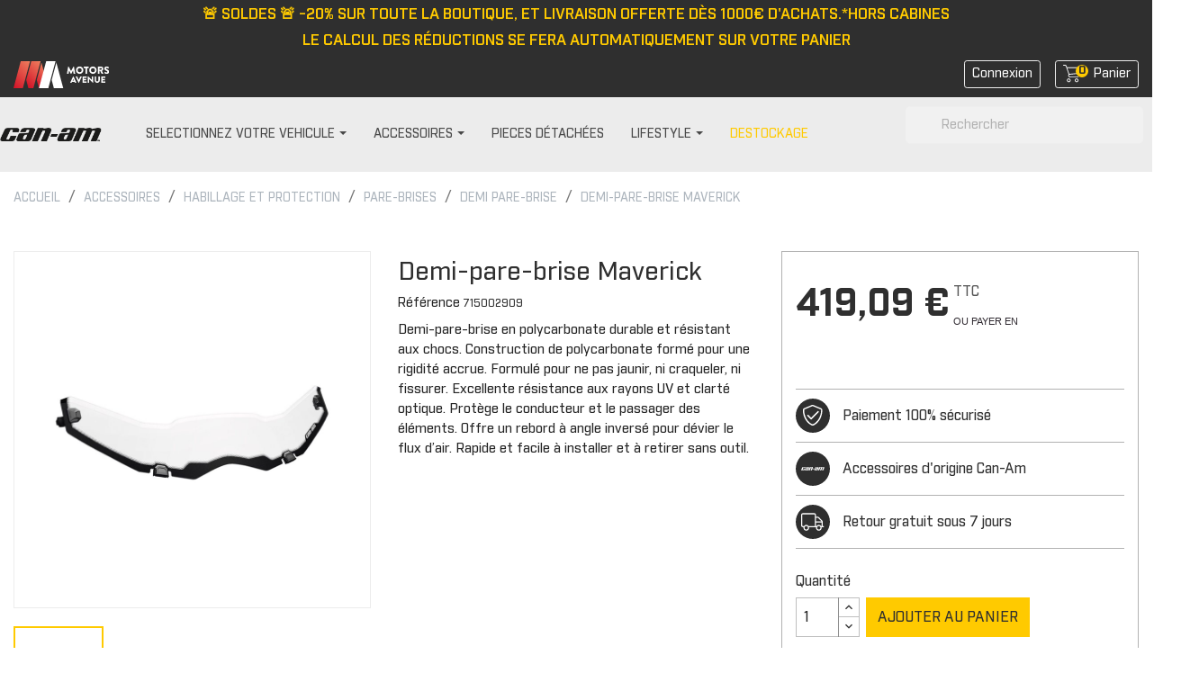

--- FILE ---
content_type: text/html; charset=utf-8
request_url: https://www.accessoires-canam.fr/demi-pare-brise/538-demi-pare-brise.html
body_size: 21567
content:
<!doctype html>
<html lang="fr">

  <head>
    
      
 <!-- Hotjar Tracking Code for https://accessoires-canam.fr/ -->
 
<script>
    (function(h,o,t,j,a,r){
        h.hj=h.hj||function(){(h.hj.q=h.hj.q||[]).push(arguments)};
        h._hjSettings={hjid:2713473,hjsv:6};
        a=o.getElementsByTagName('head')[0];
        r=o.createElement('script');r.async=1;
        r.src=t+h._hjSettings.hjid+j+h._hjSettings.hjsv;
        a.appendChild(r);
    })(window,document,'https://static.hotjar.com/c/hotjar-','.js?sv=');
</script>


  <meta charset="utf-8">


  <meta http-equiv="x-ua-compatible" content="ie=edge">



    <link rel="canonical" href="https://www.accessoires-canam.fr/demi-pare-brise/538-demi-pare-brise.html">

  <title>Demi-pare-brise Maverick - Accessoires Can-Am</title>
<script data-keepinline="true">
    var ajaxGetProductUrl = '//www.accessoires-canam.fr/module/cdc_googletagmanager/async';
    var ajaxShippingEvent = 1;
    var ajaxPaymentEvent = 1;

/* datalayer */
dataLayer = window.dataLayer || [];
    let cdcDatalayer = {"pageCategory":"product","event":"view_item","ecommerce":{"currency":"EUR","items":[{"item_name":"Demi-pare-brise Maverick","item_id":"538","price":"419.09","price_tax_exc":"349.24","item_brand":"Can-Am","item_category":"Accessoires","item_category2":"HABILLAGE ET PROTECTION","item_category3":"PARE-BRISES","item_category4":"DEMI PARE-BRISE","quantity":1090}]},"google_tag_params":{"ecomm_pagetype":"product","ecomm_prodid":"538","ecomm_totalvalue":419.09,"ecomm_category":"DEMI PARE-BRISE","ecomm_totalvalue_tax_exc":349.24}};
    dataLayer.push(cdcDatalayer);

/* call to GTM Tag */
(function(w,d,s,l,i){w[l]=w[l]||[];w[l].push({'gtm.start':
new Date().getTime(),event:'gtm.js'});var f=d.getElementsByTagName(s)[0],
j=d.createElement(s),dl=l!='dataLayer'?'&l='+l:'';j.async=true;j.src=
'https://www.googletagmanager.com/gtm.js?id='+i+dl;f.parentNode.insertBefore(j,f);
})(window,document,'script','dataLayer','GTM-KK9B3PL');

/* async call to avoid cache system for dynamic data */
var cdcgtmreq = new XMLHttpRequest();
cdcgtmreq.onreadystatechange = function() {
    if (cdcgtmreq.readyState == XMLHttpRequest.DONE ) {
        if (cdcgtmreq.status == 200) {
          	var datalayerJs = cdcgtmreq.responseText;
            try {
                var datalayerObj = JSON.parse(datalayerJs);
                dataLayer = dataLayer || [];
                dataLayer.push(datalayerObj);
            } catch(e) {
               console.log("[CDCGTM] error while parsing json");
            }

                    }
        dataLayer.push({
          'event': 'datalayer_ready'
        });
    }
};
cdcgtmreq.open("GET", "//www.accessoires-canam.fr/module/cdc_googletagmanager/async?action=user" /*+ "?" + new Date().getTime()*/, true);
cdcgtmreq.setRequestHeader('X-Requested-With', 'XMLHttpRequest');
cdcgtmreq.send();
</script>

  <meta name="description" content="Demi-pare-brise Maverick sur votre Boutique Can-Am. Retrouvez + de 2000 pièces 100% Can-Am disponibles en 1 clic.">
  <meta name="keywords" content="">
      
        



  <meta name="viewport" content="width=device-width, initial-scale=1">



  <link rel="icon" type="image/vnd.microsoft.icon" href="https://www.accessoires-canam.fr/img/favicon.ico?1614261085">
  <link rel="shortcut icon" type="image/x-icon" href="https://www.accessoires-canam.fr/img/favicon.ico?1614261085">



    <link rel="stylesheet" href="https://www.accessoires-canam.fr/themes/theme_brp_2021/assets/css/theme.css" type="text/css" media="all">
  <link rel="stylesheet" href="https://www.accessoires-canam.fr/modules/ps_socialfollow/views/css/ps_socialfollow.css" type="text/css" media="all">
  <link rel="stylesheet" href="https://www.accessoires-canam.fr/modules/nkmgls/views/css/front.css" type="text/css" media="all">
  <link rel="stylesheet" href="https://www.accessoires-canam.fr/modules/ps_searchbar/ps_searchbar.css" type="text/css" media="all">
  <link rel="stylesheet" href="https://www.accessoires-canam.fr/themes/theme_brp_2021/modules/arproductlists/views/css/owl.carousel.min.css" type="text/css" media="all">
  <link rel="stylesheet" href="https://www.accessoires-canam.fr/themes/theme_brp_2021/modules/arproductlists/views/css/owl.theme.default.min.css" type="text/css" media="all">
  <link rel="stylesheet" href="https://www.accessoires-canam.fr/themes/theme_brp_2021/modules/arproductlists/views/css/styles.css" type="text/css" media="all">
  <link rel="stylesheet" href="https://www.accessoires-canam.fr/themes/theme_brp_2021/modules/arproductlists/views/css/generated.min.css" type="text/css" media="all">
  <link rel="stylesheet" href="https://www.accessoires-canam.fr/themes/theme_brp_2021/modules/ets_megamenu/views/css/font-awesome.css" type="text/css" media="all">
  <link rel="stylesheet" href="https://www.accessoires-canam.fr/themes/theme_brp_2021/modules/ets_megamenu/views/css/animate.css" type="text/css" media="all">
  <link rel="stylesheet" href="https://www.accessoires-canam.fr/themes/theme_brp_2021/modules/productcomments/views/css/productcomments.css" type="text/css" media="all">
  <link rel="stylesheet" href="https://www.accessoires-canam.fr/modules/payplug/views//css/front-v4.11.0.css" type="text/css" media="all">
  <link rel="stylesheet" href="https://www.accessoires-canam.fr/modules/aripresta/css/aripresta.css" type="text/css" media="all">
  <link rel="stylesheet" href="https://www.accessoires-canam.fr/modules/everpsclickandcollect//views/css/front.css" type="text/css" media="all">
  <link rel="stylesheet" href="https://www.accessoires-canam.fr/js/jquery/ui/themes/base/minified/jquery-ui.min.css" type="text/css" media="all">
  <link rel="stylesheet" href="https://www.accessoires-canam.fr/js/jquery/ui/themes/base/minified/jquery.ui.theme.min.css" type="text/css" media="all">
  <link rel="stylesheet" href="https://www.accessoires-canam.fr/js/jquery/plugins/fancybox/jquery.fancybox.css" type="text/css" media="all">
  <link rel="stylesheet" href="https://www.accessoires-canam.fr/js/jquery/plugins/growl/jquery.growl.css" type="text/css" media="all">
  <link rel="stylesheet" href="https://www.accessoires-canam.fr/js/jquery/plugins/bxslider/jquery.bxslider.css" type="text/css" media="all">
  <link rel="stylesheet" href="https://www.accessoires-canam.fr/modules/lgcomments/views/css/owl.carousel.min.css" type="text/css" media="all">
  <link rel="stylesheet" href="https://www.accessoires-canam.fr/modules/lgcomments/views/css/owl.theme.default.css" type="text/css" media="all">
  <link rel="stylesheet" href="https://www.accessoires-canam.fr/modules/lgcomments/views/css/jquery.lgslider.css" type="text/css" media="all">
  <link rel="stylesheet" href="https://www.accessoires-canam.fr/modules/lgcomments/views/css/form_review.css" type="text/css" media="all">
  <link rel="stylesheet" href="https://www.accessoires-canam.fr/modules/lgcomments/views/css/product_reviews_17.css" type="text/css" media="all">
  <link rel="stylesheet" href="https://www.accessoires-canam.fr/modules/lgcomments/views/css/product_list_17.css" type="text/css" media="all">
  <link rel="stylesheet" href="https://www.accessoires-canam.fr/themes/theme_brp_2021/modules/ets_megamenu/views/css/megamenu.css" type="text/css" media="all">
  <link rel="stylesheet" href="https://www.accessoires-canam.fr/themes/theme_brp_2021/modules/ets_megamenu/views/css/fix17.css" type="text/css" media="all">
  <link rel="stylesheet" href="https://www.accessoires-canam.fr/themes/theme_brp_2021/modules/advancedcms/views/css/cmsfront_base.css" type="text/css" media="all">
  <link rel="stylesheet" href="https://www.accessoires-canam.fr/themes/theme_brp_2021/modules/advancedcms/views/css/blocks/AdvancedCmsBlockCategory/front/AdvancedCmsBlockCategory.css" type="text/css" media="all">
  <link rel="stylesheet" href="https://www.accessoires-canam.fr/themes/theme_brp_2021/modules/advancedcms/views/css/blocks/AdvancedCmsBlockCategorySlider/front/AdvancedCmsBlockCategorySlider.css" type="text/css" media="all">
  <link rel="stylesheet" href="https://www.accessoires-canam.fr/themes/theme_brp_2021/assets/css/custom.css" type="text/css" media="all">




  

  <script type="text/javascript">
        var AccessDenied = "Acc\u00e8s refus\u00e9:";
        var GrowlAddToCart = "Product added to cart successfully!";
        var PAYPLUG_DOMAIN = "https:\/\/secure.payplug.com";
        var adcms_statuses = {"1":"Erreur de page g\u00e9n\u00e9rale","2":"Erreur de restriction","3":"Erreur de lien de page","4":"Erreur de configuration de la page"};
        var comment_tab = "3";
        var is_sandbox_mode = false;
        var lgcomments_products_default_display = "3";
        var lgcomments_products_extra_display = "10";
        var module_dir = "\/modules\/lgcomments\/";
        var module_name = "payplug";
        var payplug_ajax_url = "https:\/\/www.accessoires-canam.fr\/module\/payplug\/ajax";
        var payplug_oney = true;
        var payplug_oney_loading_msg = "Chargement";
        var prestashop = {"cart":{"products":[],"totals":{"total":{"type":"total","label":"Total","amount":0,"value":"0,00\u00a0\u20ac"},"total_including_tax":{"type":"total","label":"Total TTC","amount":0,"value":"0,00\u00a0\u20ac"},"total_excluding_tax":{"type":"total","label":"Total HT :","amount":0,"value":"0,00\u00a0\u20ac"}},"subtotals":{"products":{"type":"products","label":"Sous-total","amount":0,"value":"0,00\u00a0\u20ac"},"discounts":null,"shipping":{"type":"shipping","label":"Livraison","amount":0,"value":""},"tax":null},"products_count":0,"summary_string":"0 articles","vouchers":{"allowed":1,"added":[]},"discounts":[],"minimalPurchase":0,"minimalPurchaseRequired":""},"currency":{"name":"Euro","iso_code":"EUR","iso_code_num":"978","sign":"\u20ac"},"customer":{"lastname":null,"firstname":null,"email":null,"birthday":null,"newsletter":null,"newsletter_date_add":null,"optin":null,"website":null,"company":null,"siret":null,"ape":null,"is_logged":false,"gender":{"type":null,"name":null},"addresses":[]},"language":{"name":"Fran\u00e7ais (French)","iso_code":"fr","locale":"fr-FR","language_code":"fr","is_rtl":"0","date_format_lite":"d\/m\/Y","date_format_full":"d\/m\/Y H:i:s","id":1},"page":{"title":"","canonical":null,"meta":{"title":"Demi-pare-brise Maverick - Accessoires Can-Am","description":"Demi-pare-brise Maverick sur votre Boutique Can-Am. Retrouvez + de 2000 pi\u00e8ces 100% Can-Am disponibles en 1 clic.","keywords":"","robots":"index"},"page_name":"product","body_classes":{"lang-fr":true,"lang-rtl":false,"country-FR":true,"currency-EUR":true,"layout-full-width":true,"page-product":true,"tax-display-enabled":true,"product-id-538":true,"product-Demi-pare-brise Maverick":true,"product-id-category-515":true,"product-id-manufacturer-1":true,"product-id-supplier-0":true,"product-available-for-order":true},"admin_notifications":[]},"shop":{"name":"Accessoires Can-Am","logo":"https:\/\/www.accessoires-canam.fr\/img\/accessoires-brp-logo-1614261085.jpg","stores_icon":"https:\/\/www.accessoires-canam.fr\/img\/logo_stores.png","favicon":"https:\/\/www.accessoires-canam.fr\/img\/favicon.ico"},"urls":{"base_url":"https:\/\/www.accessoires-canam.fr\/","current_url":"https:\/\/www.accessoires-canam.fr\/demi-pare-brise\/538-demi-pare-brise.html","shop_domain_url":"https:\/\/www.accessoires-canam.fr","img_ps_url":"https:\/\/www.accessoires-canam.fr\/img\/","img_cat_url":"https:\/\/www.accessoires-canam.fr\/img\/c\/","img_lang_url":"https:\/\/www.accessoires-canam.fr\/img\/l\/","img_prod_url":"https:\/\/www.accessoires-canam.fr\/img\/p\/","img_manu_url":"https:\/\/www.accessoires-canam.fr\/img\/m\/","img_sup_url":"https:\/\/www.accessoires-canam.fr\/img\/su\/","img_ship_url":"https:\/\/www.accessoires-canam.fr\/img\/s\/","img_store_url":"https:\/\/www.accessoires-canam.fr\/img\/st\/","img_col_url":"https:\/\/www.accessoires-canam.fr\/img\/co\/","img_url":"https:\/\/www.accessoires-canam.fr\/themes\/theme_brp_2021\/assets\/img\/","css_url":"https:\/\/www.accessoires-canam.fr\/themes\/theme_brp_2021\/assets\/css\/","js_url":"https:\/\/www.accessoires-canam.fr\/themes\/theme_brp_2021\/assets\/js\/","pic_url":"https:\/\/www.accessoires-canam.fr\/upload\/","pages":{"address":"https:\/\/www.accessoires-canam.fr\/adresse","addresses":"https:\/\/www.accessoires-canam.fr\/adresses","authentication":"https:\/\/www.accessoires-canam.fr\/connexion","cart":"https:\/\/www.accessoires-canam.fr\/panier","category":"https:\/\/www.accessoires-canam.fr\/index.php?controller=category","cms":"https:\/\/www.accessoires-canam.fr\/index.php?controller=cms","contact":"https:\/\/www.accessoires-canam.fr\/nous-contacter","discount":"https:\/\/www.accessoires-canam.fr\/reduction","guest_tracking":"https:\/\/www.accessoires-canam.fr\/suivi-commande-invite","history":"https:\/\/www.accessoires-canam.fr\/historique-commandes","identity":"https:\/\/www.accessoires-canam.fr\/identite","index":"https:\/\/www.accessoires-canam.fr\/","my_account":"https:\/\/www.accessoires-canam.fr\/mon-compte","order_confirmation":"https:\/\/www.accessoires-canam.fr\/confirmation-commande","order_detail":"https:\/\/www.accessoires-canam.fr\/index.php?controller=order-detail","order_follow":"https:\/\/www.accessoires-canam.fr\/suivi-commande","order":"https:\/\/www.accessoires-canam.fr\/commande","order_return":"https:\/\/www.accessoires-canam.fr\/index.php?controller=order-return","order_slip":"https:\/\/www.accessoires-canam.fr\/avoirs","pagenotfound":"https:\/\/www.accessoires-canam.fr\/page-introuvable","password":"https:\/\/www.accessoires-canam.fr\/recuperation-mot-de-passe","pdf_invoice":"https:\/\/www.accessoires-canam.fr\/index.php?controller=pdf-invoice","pdf_order_return":"https:\/\/www.accessoires-canam.fr\/index.php?controller=pdf-order-return","pdf_order_slip":"https:\/\/www.accessoires-canam.fr\/index.php?controller=pdf-order-slip","prices_drop":"https:\/\/www.accessoires-canam.fr\/promotions","product":"https:\/\/www.accessoires-canam.fr\/index.php?controller=product","search":"https:\/\/www.accessoires-canam.fr\/recherche","sitemap":"https:\/\/www.accessoires-canam.fr\/plan-site","stores":"https:\/\/www.accessoires-canam.fr\/magasins","supplier":"https:\/\/www.accessoires-canam.fr\/fournisseur","register":"https:\/\/www.accessoires-canam.fr\/connexion?create_account=1","order_login":"https:\/\/www.accessoires-canam.fr\/commande?login=1"},"alternative_langs":[],"theme_assets":"\/themes\/theme_brp_2021\/assets\/","actions":{"logout":"https:\/\/www.accessoires-canam.fr\/?mylogout="},"no_picture_image":{"bySize":{"small_default":{"url":"https:\/\/www.accessoires-canam.fr\/img\/p\/fr-default-small_default.jpg","width":98,"height":98},"cart_default":{"url":"https:\/\/www.accessoires-canam.fr\/img\/p\/fr-default-cart_default.jpg","width":125,"height":125},"home_default":{"url":"https:\/\/www.accessoires-canam.fr\/img\/p\/fr-default-home_default.jpg","width":250,"height":250},"medium_default":{"url":"https:\/\/www.accessoires-canam.fr\/img\/p\/fr-default-medium_default.jpg","width":452,"height":452},"large_default":{"url":"https:\/\/www.accessoires-canam.fr\/img\/p\/fr-default-large_default.jpg","width":800,"height":800}},"small":{"url":"https:\/\/www.accessoires-canam.fr\/img\/p\/fr-default-small_default.jpg","width":98,"height":98},"medium":{"url":"https:\/\/www.accessoires-canam.fr\/img\/p\/fr-default-home_default.jpg","width":250,"height":250},"large":{"url":"https:\/\/www.accessoires-canam.fr\/img\/p\/fr-default-large_default.jpg","width":800,"height":800},"legend":""}},"configuration":{"display_taxes_label":true,"display_prices_tax_incl":true,"is_catalog":false,"show_prices":true,"opt_in":{"partner":true},"quantity_discount":{"type":"discount","label":"Remise sur prix unitaire"},"voucher_enabled":1,"return_enabled":1},"field_required":[],"breadcrumb":{"links":[{"title":"Accueil","url":"https:\/\/www.accessoires-canam.fr\/"},{"title":"Accessoires","url":"https:\/\/www.accessoires-canam.fr\/401-accessoires"},{"title":"HABILLAGE ET PROTECTION","url":"https:\/\/www.accessoires-canam.fr\/404-habillage-et-protection"},{"title":"PARE-BRISES","url":"https:\/\/www.accessoires-canam.fr\/426-pare-brises"},{"title":"DEMI PARE-BRISE","url":"https:\/\/www.accessoires-canam.fr\/515-demi-pare-brise"},{"title":"Demi-pare-brise Maverick","url":"https:\/\/www.accessoires-canam.fr\/demi-pare-brise\/538-demi-pare-brise.html"}],"count":6},"link":{"protocol_link":"https:\/\/","protocol_content":"https:\/\/"},"time":1769249665,"static_token":"ef3fc31ec38c23cff43902d11bbdb154","token":"0b4d53721d555ffa7d8ef93140cbbc65","debug":false};
        var psemailsubscription_subscription = "https:\/\/www.accessoires-canam.fr\/module\/ps_emailsubscription\/subscription";
        var review_controller_link = "https:\/\/www.accessoires-canam.fr\/avis";
        var review_controller_name = "avis";
        var send_successfull_msg = "La critique a \u00e9t\u00e9 correctement envoy\u00e9e.";
        var sliderblocks = 4;
        var star_color = "yellow";
        var star_style = "plain";
      </script>



  <!-- emarketing start -->







<!-- emarketing end --><script>
    var arplAjaxURL = 'https://www.accessoires-canam.fr/module/arproductlists/ajax';
    var arplCartURL = 'https://www.accessoires-canam.fr/panier';
    window.addEventListener('load', function(){
        arPL.currentProduct = 538;
        arPL.currentIPA = 0;
        arPL.currentCategory = 0;
        arPL.ps = 17;
        arPL.init();
    });
</script><style>.ets_mm_megamenu .mm_menus_li h4,
.ets_mm_megamenu .mm_menus_li h5,
.ets_mm_megamenu .mm_menus_li h6,
.ets_mm_megamenu .mm_menus_li h1,
.ets_mm_megamenu .mm_menus_li h2,
.ets_mm_megamenu .mm_menus_li h3,
.ets_mm_megamenu .mm_menus_li h4 *:not(i),
.ets_mm_megamenu .mm_menus_li h5 *:not(i),
.ets_mm_megamenu .mm_menus_li h6 *:not(i),
.ets_mm_megamenu .mm_menus_li h1 *:not(i),
.ets_mm_megamenu .mm_menus_li h2 *:not(i),
.ets_mm_megamenu .mm_menus_li h3 *:not(i),
.ets_mm_megamenu .mm_menus_li > a{
    font-family: inherit;
}
.ets_mm_megamenu *:not(.fa):not(i){
    font-family: inherit;
}

.ets_mm_block *{
    font-size: px;
}    

@media (min-width: 768px){
/*layout 1*/
    .ets_mm_megamenu.layout_layout1{
        background: ;
    }
    .layout_layout1 .ets_mm_megamenu_content{
      background: linear-gradient(#FFFFFF, #F2F2F2) repeat scroll 0 0 rgba(0, 0, 0, 0);
      background: -webkit-linear-gradient(#FFFFFF, #F2F2F2) repeat scroll 0 0 rgba(0, 0, 0, 0);
      background: -o-linear-gradient(#FFFFFF, #F2F2F2) repeat scroll 0 0 rgba(0, 0, 0, 0);
    }
    .ets_mm_megamenu.layout_layout1:not(.ybc_vertical_menu) .mm_menus_ul{
         background: ;
    }

    #header .layout_layout1:not(.ybc_vertical_menu) .mm_menus_li > a,
    .layout_layout1 .ybc-menu-vertical-button,
    .layout_layout1 .mm_extra_item *{
        color: 
    }
    .layout_layout1 .ybc-menu-vertical-button .ybc-menu-button-toggle_icon_default .icon-bar{
        background-color: 
    }
    .layout_layout1 .mm_menus_li:hover > a, 
    .layout_layout1 .mm_menus_li.active > a,
    #header .layout_layout1 .mm_menus_li:hover > a,
    #header .layout_layout1 .mm_menus_li.menu_hover > a,
    .layout_layout1:hover .ybc-menu-vertical-button,
    .layout_layout1 .mm_extra_item button[type="submit"]:hover i,
    #header .layout_layout1 .mm_menus_li.active > a{
        color: ;
    }
    
    .layout_layout1:not(.ybc_vertical_menu) .mm_menus_li > a:before,
    .layout_layout1.ybc_vertical_menu:hover .ybc-menu-vertical-button:before,
    .layout_layout1:hover .ybc-menu-vertical-button .ybc-menu-button-toggle_icon_default .icon-bar,
    .ybc-menu-vertical-button.layout_layout1:hover{background-color: ;}
    
    .layout_layout1:not(.ybc_vertical_menu) .mm_menus_li:hover > a,
    .layout_layout1:not(.ybc_vertical_menu) .mm_menus_li.menu_hover > a,
    .ets_mm_megamenu.layout_layout1.ybc_vertical_menu:hover,
    #header .layout_layout1:not(.ybc_vertical_menu) .mm_menus_li:hover > a,
    #header .layout_layout1:not(.ybc_vertical_menu) .mm_menus_li.menu_hover > a,
    .ets_mm_megamenu.layout_layout1.ybc_vertical_menu:hover{
        background: ;
    }
    
    .layout_layout1.ets_mm_megamenu .mm_columns_ul,
    .layout_layout1.ybc_vertical_menu .mm_menus_ul{
        background-color: ;
    }
    #header .layout_layout1 .ets_mm_block_content a,
    #header .layout_layout1 .ets_mm_block_content p,
    .layout_layout1.ybc_vertical_menu .mm_menus_li > a,
    #header .layout_layout1.ybc_vertical_menu .mm_menus_li > a{
        color: ;
    }
    
    .layout_layout1 .mm_columns_ul h1,
    .layout_layout1 .mm_columns_ul h2,
    .layout_layout1 .mm_columns_ul h3,
    .layout_layout1 .mm_columns_ul h4,
    .layout_layout1 .mm_columns_ul h5,
    .layout_layout1 .mm_columns_ul h6,
    .layout_layout1 .mm_columns_ul .ets_mm_block > h1 a,
    .layout_layout1 .mm_columns_ul .ets_mm_block > h2 a,
    .layout_layout1 .mm_columns_ul .ets_mm_block > h3 a,
    .layout_layout1 .mm_columns_ul .ets_mm_block > h4 a,
    .layout_layout1 .mm_columns_ul .ets_mm_block > h5 a,
    .layout_layout1 .mm_columns_ul .ets_mm_block > h6 a,
    #header .layout_layout1 .mm_columns_ul .ets_mm_block > h1 a,
    #header .layout_layout1 .mm_columns_ul .ets_mm_block > h2 a,
    #header .layout_layout1 .mm_columns_ul .ets_mm_block > h3 a,
    #header .layout_layout1 .mm_columns_ul .ets_mm_block > h4 a,
    #header .layout_layout1 .mm_columns_ul .ets_mm_block > h5 a,
    #header .layout_layout1 .mm_columns_ul .ets_mm_block > h6 a,
    .layout_layout1 .mm_columns_ul .h1,
    .layout_layout1 .mm_columns_ul .h2,
    .layout_layout1 .mm_columns_ul .h3,
    .layout_layout1 .mm_columns_ul .h4,
    .layout_layout1 .mm_columns_ul .h5,
    .layout_layout1 .mm_columns_ul .h6{
        color: ;
    }
    
    
    .layout_layout1 li:hover > a,
    .layout_layout1 li > a:hover,
    .layout_layout1 .mm_tabs_li.open .mm_tab_toggle_title,
    .layout_layout1 .mm_tabs_li.open .mm_tab_toggle_title a,
    .layout_layout1 .mm_tabs_li:hover .mm_tab_toggle_title,
    .layout_layout1 .mm_tabs_li:hover .mm_tab_toggle_title a,
    #header .layout_layout1 .mm_tabs_li.open .mm_tab_toggle_title,
    #header .layout_layout1 .mm_tabs_li.open .mm_tab_toggle_title a,
    #header .layout_layout1 .mm_tabs_li:hover .mm_tab_toggle_title,
    #header .layout_layout1 .mm_tabs_li:hover .mm_tab_toggle_title a,
    .layout_layout1.ybc_vertical_menu .mm_menus_li > a,
    #header .layout_layout1 li:hover > a,
    .layout_layout1.ybc_vertical_menu .mm_menus_li:hover > a,
    #header .layout_layout1.ybc_vertical_menu .mm_menus_li:hover > a,
    #header .layout_layout1 .mm_columns_ul .mm_block_type_product .product-title > a:hover,
    #header .layout_layout1 li > a:hover{color: ;}
    
    
/*end layout 1*/
    
    
    /*layout 2*/
    .ets_mm_megamenu.layout_layout2{
        background-color: ;
    }
    
    #header .layout_layout2:not(.ybc_vertical_menu) .mm_menus_li > a,
    .layout_layout2 .ybc-menu-vertical-button,
    .layout_layout2 .mm_extra_item *{
        color: 
    }
    .layout_layout2 .ybc-menu-vertical-button .ybc-menu-button-toggle_icon_default .icon-bar{
        background-color: 
    }
    .layout_layout2:not(.ybc_vertical_menu) .mm_menus_li:hover > a, 
    .layout_layout2:not(.ybc_vertical_menu) .mm_menus_li.active > a,
    #header .layout_layout2:not(.ybc_vertical_menu) .mm_menus_li:hover > a,
    .layout_layout2:hover .ybc-menu-vertical-button,
    .layout_layout2 .mm_extra_item button[type="submit"]:hover i,
    #header .layout_layout2:not(.ybc_vertical_menu) .mm_menus_li.active > a{color: ;}
    
    .layout_layout2:hover .ybc-menu-vertical-button .ybc-menu-button-toggle_icon_default .icon-bar{
        background-color: ;
    }
    .layout_layout2:not(.ybc_vertical_menu) .mm_menus_li:hover > a,
    #header .layout_layout2:not(.ybc_vertical_menu) .mm_menus_li:hover > a,
    .ets_mm_megamenu.layout_layout2.ybc_vertical_menu:hover{
        background-color: ;
    }
    
    .layout_layout2.ets_mm_megamenu .mm_columns_ul,
    .layout_layout2.ybc_vertical_menu .mm_menus_ul{
        background-color: ;
    }
    #header .layout_layout2 .ets_mm_block_content a,
    .layout_layout2.ybc_vertical_menu .mm_menus_li > a,
    #header .layout_layout2.ybc_vertical_menu .mm_menus_li > a,
    #header .layout_layout2 .ets_mm_block_content p{
        color: ;
    }
    
    .layout_layout2 .mm_columns_ul h1,
    .layout_layout2 .mm_columns_ul h2,
    .layout_layout2 .mm_columns_ul h3,
    .layout_layout2 .mm_columns_ul h4,
    .layout_layout2 .mm_columns_ul h5,
    .layout_layout2 .mm_columns_ul h6,
    .layout_layout2 .mm_columns_ul .ets_mm_block > h1 a,
    .layout_layout2 .mm_columns_ul .ets_mm_block > h2 a,
    .layout_layout2 .mm_columns_ul .ets_mm_block > h3 a,
    .layout_layout2 .mm_columns_ul .ets_mm_block > h4 a,
    .layout_layout2 .mm_columns_ul .ets_mm_block > h5 a,
    .layout_layout2 .mm_columns_ul .ets_mm_block > h6 a,
    #header .layout_layout2 .mm_columns_ul .ets_mm_block > h1 a,
    #header .layout_layout2 .mm_columns_ul .ets_mm_block > h2 a,
    #header .layout_layout2 .mm_columns_ul .ets_mm_block > h3 a,
    #header .layout_layout2 .mm_columns_ul .ets_mm_block > h4 a,
    #header .layout_layout2 .mm_columns_ul .ets_mm_block > h5 a,
    #header .layout_layout2 .mm_columns_ul .ets_mm_block > h6 a,
    .layout_layout2 .mm_columns_ul .h1,
    .layout_layout2 .mm_columns_ul .h2,
    .layout_layout2 .mm_columns_ul .h3,
    .layout_layout2 .mm_columns_ul .h4,
    .layout_layout2 .mm_columns_ul .h5,
    .layout_layout2 .mm_columns_ul .h6{
        color: ;
    }
    
    
    .layout_layout2 li:hover > a,
    .layout_layout2 li > a:hover,
    .layout_layout2 .mm_tabs_li.open .mm_tab_toggle_title,
    .layout_layout2 .mm_tabs_li.open .mm_tab_toggle_title a,
    .layout_layout2 .mm_tabs_li:hover .mm_tab_toggle_title,
    .layout_layout2 .mm_tabs_li:hover .mm_tab_toggle_title a,
    #header .layout_layout2 .mm_tabs_li.open .mm_tab_toggle_title,
    #header .layout_layout2 .mm_tabs_li.open .mm_tab_toggle_title a,
    #header .layout_layout2 .mm_tabs_li:hover .mm_tab_toggle_title,
    #header .layout_layout2 .mm_tabs_li:hover .mm_tab_toggle_title a,
    #header .layout_layout2 li:hover > a,
    .layout_layout2.ybc_vertical_menu .mm_menus_li > a,
    .layout_layout2.ybc_vertical_menu .mm_menus_li:hover > a,
    #header .layout_layout2.ybc_vertical_menu .mm_menus_li:hover > a,
    #header .layout_layout2 .mm_columns_ul .mm_block_type_product .product-title > a:hover,
    #header .layout_layout2 li > a:hover{color: ;}
    
    
    
    /*layout 3*/
    .ets_mm_megamenu.layout_layout3,
    .layout_layout3 .mm_tab_li_content{
        background-color: ;
        
    }
    #header .layout_layout3:not(.ybc_vertical_menu) .mm_menus_li > a,
    .layout_layout3 .ybc-menu-vertical-button,
    .layout_layout3 .mm_extra_item *{
        color: 
    }
    .layout_layout3 .ybc-menu-vertical-button .ybc-menu-button-toggle_icon_default .icon-bar{
        background-color: 
    }
    .layout_layout3 .mm_menus_li:hover > a, 
    .layout_layout3 .mm_menus_li.active > a,
    .layout_layout3 .mm_extra_item button[type="submit"]:hover i,
    #header .layout_layout3 .mm_menus_li:hover > a,
    #header .layout_layout3 .mm_menus_li.active > a,
    .layout_layout3:hover .ybc-menu-vertical-button,
    .layout_layout3:hover .ybc-menu-vertical-button .ybc-menu-button-toggle_icon_default .icon-bar{
        color: ;
    }
    
    .layout_layout3:not(.ybc_vertical_menu) .mm_menus_li:hover > a,
    #header .layout_layout3:not(.ybc_vertical_menu) .mm_menus_li:hover > a,
    .ets_mm_megamenu.layout_layout3.ybc_vertical_menu:hover,
    .layout_layout3 .mm_tabs_li.open .mm_columns_contents_ul,
    .layout_layout3 .mm_tabs_li.open .mm_tab_li_content {
        background-color: ;
    }
    .layout_layout3 .mm_tabs_li.open.mm_tabs_has_content .mm_tab_li_content .mm_tab_name::before{
        border-right-color: ;
    }
    .layout_layout3.ets_mm_megamenu .mm_columns_ul,
    .ybc_vertical_menu.layout_layout3 .mm_menus_ul.ets_mn_submenu_full_height .mm_menus_li:hover a::before,
    .layout_layout3.ybc_vertical_menu .mm_menus_ul{
        background-color: ;
        border-color: ;
    }
    #header .layout_layout3 .ets_mm_block_content a,
    #header .layout_layout3 .ets_mm_block_content p,
    .layout_layout3.ybc_vertical_menu .mm_menus_li > a,
    #header .layout_layout3.ybc_vertical_menu .mm_menus_li > a{
        color: ;
    }
    
    .layout_layout3 .mm_columns_ul h1,
    .layout_layout3 .mm_columns_ul h2,
    .layout_layout3 .mm_columns_ul h3,
    .layout_layout3 .mm_columns_ul h4,
    .layout_layout3 .mm_columns_ul h5,
    .layout_layout3 .mm_columns_ul h6,
    .layout_layout3 .mm_columns_ul .ets_mm_block > h1 a,
    .layout_layout3 .mm_columns_ul .ets_mm_block > h2 a,
    .layout_layout3 .mm_columns_ul .ets_mm_block > h3 a,
    .layout_layout3 .mm_columns_ul .ets_mm_block > h4 a,
    .layout_layout3 .mm_columns_ul .ets_mm_block > h5 a,
    .layout_layout3 .mm_columns_ul .ets_mm_block > h6 a,
    #header .layout_layout3 .mm_columns_ul .ets_mm_block > h1 a,
    #header .layout_layout3 .mm_columns_ul .ets_mm_block > h2 a,
    #header .layout_layout3 .mm_columns_ul .ets_mm_block > h3 a,
    #header .layout_layout3 .mm_columns_ul .ets_mm_block > h4 a,
    #header .layout_layout3 .mm_columns_ul .ets_mm_block > h5 a,
    #header .layout_layout3 .mm_columns_ul .ets_mm_block > h6 a,
    .layout_layout3 .mm_columns_ul .h1,
    .layout_layout3 .mm_columns_ul .h2,
    .layout_layout3 .mm_columns_ul .h3,
    .layout_layout3.ybc_vertical_menu .mm_menus_li:hover > a,
    #header .layout_layout3.ybc_vertical_menu .mm_menus_li:hover > a,
    .layout_layout3 .mm_columns_ul .h4,
    .layout_layout3 .mm_columns_ul .h5,
    .layout_layout3 .mm_columns_ul .h6{
        color: ;
    }
    
    
    .layout_layout3 li:hover > a,
    .layout_layout3 li > a:hover,
    .layout_layout3 .mm_tabs_li.open .mm_tab_toggle_title,
    .layout_layout3 .mm_tabs_li.open .mm_tab_toggle_title a,
    .layout_layout3 .mm_tabs_li:hover .mm_tab_toggle_title,
    .layout_layout3 .mm_tabs_li:hover .mm_tab_toggle_title a,
    #header .layout_layout3 .mm_tabs_li.open .mm_tab_toggle_title,
    #header .layout_layout3 .mm_tabs_li.open .mm_tab_toggle_title a,
    #header .layout_layout3 .mm_tabs_li:hover .mm_tab_toggle_title,
    #header .layout_layout3 .mm_tabs_li:hover .mm_tab_toggle_title a,
    #header .layout_layout3 li:hover > a,
    #header .layout_layout3 .mm_columns_ul .mm_block_type_product .product-title > a:hover,
    #header .layout_layout3 li > a:hover,
    .layout_layout3.ybc_vertical_menu .mm_menus_li > a,
    .layout_layout3 .has-sub .ets_mm_categories li > a:hover,
    #header .layout_layout3 .has-sub .ets_mm_categories li > a:hover{color: ;}
    
    
    /*layout 4*/
    
    .ets_mm_megamenu.layout_layout4{
        background-color: ;
    }
    .ets_mm_megamenu.layout_layout4:not(.ybc_vertical_menu) .mm_menus_ul{
         background: ;
    }

    #header .layout_layout4:not(.ybc_vertical_menu) .mm_menus_li > a,
    .layout_layout4 .ybc-menu-vertical-button,
    .layout_layout4 .mm_extra_item *{
        color: 
    }
    .layout_layout4 .ybc-menu-vertical-button .ybc-menu-button-toggle_icon_default .icon-bar{
        background-color: 
    }
    
    .layout_layout4 .mm_menus_li:hover > a, 
    .layout_layout4 .mm_menus_li.active > a,
    #header .layout_layout4 .mm_menus_li:hover > a,
    .layout_layout4:hover .ybc-menu-vertical-button,
    #header .layout_layout4 .mm_menus_li.active > a{color: ;}
    
    .layout_layout4:hover .ybc-menu-vertical-button .ybc-menu-button-toggle_icon_default .icon-bar{
        background-color: ;
    }
    
    .layout_layout4:not(.ybc_vertical_menu) .mm_menus_li:hover > a,
    .layout_layout4:not(.ybc_vertical_menu) .mm_menus_li.active > a,
    .layout_layout4:not(.ybc_vertical_menu) .mm_menus_li:hover > span, 
    .layout_layout4:not(.ybc_vertical_menu) .mm_menus_li.active > span,
    #header .layout_layout4:not(.ybc_vertical_menu) .mm_menus_li:hover > a, 
    #header .layout_layout4:not(.ybc_vertical_menu) .mm_menus_li.active > a,
    .layout_layout4:not(.ybc_vertical_menu) .mm_menus_li:hover > a,
    #header .layout_layout4:not(.ybc_vertical_menu) .mm_menus_li:hover > a,
    .ets_mm_megamenu.layout_layout4.ybc_vertical_menu:hover,
    #header .layout_layout4 .mm_menus_li:hover > span, 
    #header .layout_layout4 .mm_menus_li.active > span{
        background-color: ;
    }
    .layout_layout4 .ets_mm_megamenu_content {
      border-bottom-color: ;
    }
    
    .layout_layout4.ets_mm_megamenu .mm_columns_ul,
    .ybc_vertical_menu.layout_layout4 .mm_menus_ul .mm_menus_li:hover a::before,
    .layout_layout4.ybc_vertical_menu .mm_menus_ul{
        background-color: ;
    }
    #header .layout_layout4 .ets_mm_block_content a,
    .layout_layout4.ybc_vertical_menu .mm_menus_li > a,
    #header .layout_layout4.ybc_vertical_menu .mm_menus_li > a,
    #header .layout_layout4 .ets_mm_block_content p{
        color: ;
    }
    
    .layout_layout4 .mm_columns_ul h1,
    .layout_layout4 .mm_columns_ul h2,
    .layout_layout4 .mm_columns_ul h3,
    .layout_layout4 .mm_columns_ul h4,
    .layout_layout4 .mm_columns_ul h5,
    .layout_layout4 .mm_columns_ul h6,
    .layout_layout4 .mm_columns_ul .ets_mm_block > h1 a,
    .layout_layout4 .mm_columns_ul .ets_mm_block > h2 a,
    .layout_layout4 .mm_columns_ul .ets_mm_block > h3 a,
    .layout_layout4 .mm_columns_ul .ets_mm_block > h4 a,
    .layout_layout4 .mm_columns_ul .ets_mm_block > h5 a,
    .layout_layout4 .mm_columns_ul .ets_mm_block > h6 a,
    #header .layout_layout4 .mm_columns_ul .ets_mm_block > h1 a,
    #header .layout_layout4 .mm_columns_ul .ets_mm_block > h2 a,
    #header .layout_layout4 .mm_columns_ul .ets_mm_block > h3 a,
    #header .layout_layout4 .mm_columns_ul .ets_mm_block > h4 a,
    #header .layout_layout4 .mm_columns_ul .ets_mm_block > h5 a,
    #header .layout_layout4 .mm_columns_ul .ets_mm_block > h6 a,
    .layout_layout4 .mm_columns_ul .h1,
    .layout_layout4 .mm_columns_ul .h2,
    .layout_layout4 .mm_columns_ul .h3,
    .layout_layout4 .mm_columns_ul .h4,
    .layout_layout4 .mm_columns_ul .h5,
    .layout_layout4 .mm_columns_ul .h6{
        color: ;
    }
    
    .layout_layout4 li:hover > a,
    .layout_layout4 li > a:hover,
    .layout_layout4 .mm_tabs_li.open .mm_tab_toggle_title,
    .layout_layout4 .mm_tabs_li.open .mm_tab_toggle_title a,
    .layout_layout4 .mm_tabs_li:hover .mm_tab_toggle_title,
    .layout_layout4 .mm_tabs_li:hover .mm_tab_toggle_title a,
    #header .layout_layout4 .mm_tabs_li.open .mm_tab_toggle_title,
    #header .layout_layout4 .mm_tabs_li.open .mm_tab_toggle_title a,
    #header .layout_layout4 .mm_tabs_li:hover .mm_tab_toggle_title,
    #header .layout_layout4 .mm_tabs_li:hover .mm_tab_toggle_title a,
    #header .layout_layout4 li:hover > a,
    .layout_layout4.ybc_vertical_menu .mm_menus_li > a,
    .layout_layout4.ybc_vertical_menu .mm_menus_li:hover > a,
    #header .layout_layout4.ybc_vertical_menu .mm_menus_li:hover > a,
    #header .layout_layout4 .mm_columns_ul .mm_block_type_product .product-title > a:hover,
    #header .layout_layout4 li > a:hover{color: ;}
    
    /* end layout 4*/
    
    
    
    
    /* Layout 5*/
    .ets_mm_megamenu.layout_layout5{
        background-color: ;
    }
    .ets_mm_megamenu.layout_layout5:not(.ybc_vertical_menu) .mm_menus_ul{
         background: ;
    }
    
    #header .layout_layout5:not(.ybc_vertical_menu) .mm_menus_li > a,
    .layout_layout5 .ybc-menu-vertical-button,
    .layout_layout5 .mm_extra_item *{
        color: 
    }
    .layout_layout5 .ybc-menu-vertical-button .ybc-menu-button-toggle_icon_default .icon-bar{
        background-color: 
    }
    .layout_layout5 .mm_menus_li:hover > a, 
    .layout_layout5 .mm_menus_li.active > a,
    .layout_layout5 .mm_extra_item button[type="submit"]:hover i,
    #header .layout_layout5 .mm_menus_li:hover > a,
    #header .layout_layout5 .mm_menus_li.active > a,
    .layout_layout5:hover .ybc-menu-vertical-button{
        color: ;
    }
    .layout_layout5:hover .ybc-menu-vertical-button .ybc-menu-button-toggle_icon_default .icon-bar{
        background-color: ;
    }
    
    .layout_layout5 .mm_menus_li > a:before{background-color: ;}
    

    .layout_layout5:not(.ybc_vertical_menu) .mm_menus_li:hover > a,
    #header .layout_layout5:not(.ybc_vertical_menu) .mm_menus_li:hover > a,
    .ets_mm_megamenu.layout_layout5.ybc_vertical_menu:hover,
    #header .layout_layout5 .mm_menus_li:hover > a{
        background-color: ;
    }
    
    .layout_layout5.ets_mm_megamenu .mm_columns_ul,
    .ybc_vertical_menu.layout_layout5 .mm_menus_ul .mm_menus_li:hover a::before,
    .layout_layout5.ybc_vertical_menu .mm_menus_ul{
        background-color: ;
    }
    #header .layout_layout5 .ets_mm_block_content a,
    .layout_layout5.ybc_vertical_menu .mm_menus_li > a,
    #header .layout_layout5.ybc_vertical_menu .mm_menus_li > a,
    #header .layout_layout5 .ets_mm_block_content p{
        color: ;
    }
    
    .layout_layout5 .mm_columns_ul h1,
    .layout_layout5 .mm_columns_ul h2,
    .layout_layout5 .mm_columns_ul h3,
    .layout_layout5 .mm_columns_ul h4,
    .layout_layout5 .mm_columns_ul h5,
    .layout_layout5 .mm_columns_ul h6,
    .layout_layout5 .mm_columns_ul .ets_mm_block > h1 a,
    .layout_layout5 .mm_columns_ul .ets_mm_block > h2 a,
    .layout_layout5 .mm_columns_ul .ets_mm_block > h3 a,
    .layout_layout5 .mm_columns_ul .ets_mm_block > h4 a,
    .layout_layout5 .mm_columns_ul .ets_mm_block > h5 a,
    .layout_layout5 .mm_columns_ul .ets_mm_block > h6 a,
    #header .layout_layout5 .mm_columns_ul .ets_mm_block > h1 a,
    #header .layout_layout5 .mm_columns_ul .ets_mm_block > h2 a,
    #header .layout_layout5 .mm_columns_ul .ets_mm_block > h3 a,
    #header .layout_layout5 .mm_columns_ul .ets_mm_block > h4 a,
    #header .layout_layout5 .mm_columns_ul .ets_mm_block > h5 a,
    #header .layout_layout5 .mm_columns_ul .ets_mm_block > h6 a,
    .layout_layout5 .mm_columns_ul .h1,
    .layout_layout5 .mm_columns_ul .h2,
    .layout_layout5 .mm_columns_ul .h3,
    .layout_layout5 .mm_columns_ul .h4,
    .layout_layout5 .mm_columns_ul .h5,
    .layout_layout5 .mm_columns_ul .h6{
        color: ;
    }
    
    .layout_layout5 li:hover > a,
    .layout_layout5 li > a:hover,
    .layout_layout5 .mm_tabs_li.open .mm_tab_toggle_title,
    .layout_layout5 .mm_tabs_li.open .mm_tab_toggle_title a,
    .layout_layout5 .mm_tabs_li:hover .mm_tab_toggle_title,
    .layout_layout5 .mm_tabs_li:hover .mm_tab_toggle_title a,
    #header .layout_layout5 .mm_tabs_li.open .mm_tab_toggle_title,
    #header .layout_layout5 .mm_tabs_li.open .mm_tab_toggle_title a,
    #header .layout_layout5 .mm_tabs_li:hover .mm_tab_toggle_title,
    #header .layout_layout5 .mm_tabs_li:hover .mm_tab_toggle_title a,
    .layout_layout5.ybc_vertical_menu .mm_menus_li > a,
    #header .layout_layout5 li:hover > a,
    .layout_layout5.ybc_vertical_menu .mm_menus_li:hover > a,
    #header .layout_layout5.ybc_vertical_menu .mm_menus_li:hover > a,
    #header .layout_layout5 .mm_columns_ul .mm_block_type_product .product-title > a:hover,
    #header .layout_layout5 li > a:hover{color: ;}
    
    /*end layout 5*/
}


@media (max-width: 767px){
    .ybc-menu-vertical-button,
    .transition_floating .close_menu, 
    .transition_full .close_menu{
        background-color: ;
        color: ;
    }
    .transition_floating .close_menu *, 
    .transition_full .close_menu *,
    .ybc-menu-vertical-button .icon-bar{
        color: ;
    }

    .close_menu .icon-bar,
    .ybc-menu-vertical-button .icon-bar {
      background-color: ;
    }
    .mm_menus_back_icon{
        border-color: ;
    }
    
    .layout_layout1 .mm_menus_li:hover > a, 
    .layout_layout1 .mm_menus_li.menu_hover > a,
    #header .layout_layout1 .mm_menus_li.menu_hover > a,
    #header .layout_layout1 .mm_menus_li:hover > a{
        color: ;
    }
    .layout_layout1 .mm_has_sub.mm_menus_li:hover .arrow::before{
        /*border-color: ;*/
    }
    
    
    .layout_layout1 .mm_menus_li:hover > a,
    .layout_layout1 .mm_menus_li.menu_hover > a,
    #header .layout_layout1 .mm_menus_li.menu_hover > a,
    #header .layout_layout1 .mm_menus_li:hover > a{
        background-color: ;
    }
    .layout_layout1 li:hover > a,
    .layout_layout1 li > a:hover,
    #header .layout_layout1 li:hover > a,
    #header .layout_layout1 .mm_columns_ul .mm_block_type_product .product-title > a:hover,
    #header .layout_layout1 li > a:hover{
        color: ;
    }
    
    /*------------------------------------------------------*/
    
    
    .layout_layout2 .mm_menus_li:hover > a, 
    #header .layout_layout2 .mm_menus_li:hover > a{color: ;}
    .layout_layout2 .mm_has_sub.mm_menus_li:hover .arrow::before{
        border-color: ;
    }
    
    .layout_layout2 .mm_menus_li:hover > a,
    #header .layout_layout2 .mm_menus_li:hover > a{
        background-color: ;
    }
    .layout_layout2 li:hover > a,
    .layout_layout2 li > a:hover,
    #header .layout_layout2 li:hover > a,
    #header .layout_layout2 .mm_columns_ul .mm_block_type_product .product-title > a:hover,
    #header .layout_layout2 li > a:hover{color: ;}
    
    /*------------------------------------------------------*/
    
    

    .layout_layout3 .mm_menus_li:hover > a, 
    #header .layout_layout3 .mm_menus_li:hover > a{
        color: ;
    }
    .layout_layout3 .mm_has_sub.mm_menus_li:hover .arrow::before{
        border-color: ;
    }
    
    .layout_layout3 .mm_menus_li:hover > a,
    #header .layout_layout3 .mm_menus_li:hover > a{
        background-color: ;
    }
    .layout_layout3 li:hover > a,
    .layout_layout3 li > a:hover,
    #header .layout_layout3 li:hover > a,
    #header .layout_layout3 .mm_columns_ul .mm_block_type_product .product-title > a:hover,
    #header .layout_layout3 li > a:hover,
    .layout_layout3 .has-sub .ets_mm_categories li > a:hover,
    #header .layout_layout3 .has-sub .ets_mm_categories li > a:hover{color: ;}
    
    
    
    /*------------------------------------------------------*/
    
    
    .layout_layout4 .mm_menus_li:hover > a, 
    #header .layout_layout4 .mm_menus_li:hover > a{
        color: ;
    }
    
    .layout_layout4 .mm_has_sub.mm_menus_li:hover .arrow::before{
        border-color: ;
    }
    
    .layout_layout4 .mm_menus_li:hover > a,
    #header .layout_layout4 .mm_menus_li:hover > a{
        background-color: ;
    }
    .layout_layout4 li:hover > a,
    .layout_layout4 li > a:hover,
    #header .layout_layout4 li:hover > a,
    #header .layout_layout4 .mm_columns_ul .mm_block_type_product .product-title > a:hover,
    #header .layout_layout4 li > a:hover{color: ;}
    
    
    /*------------------------------------------------------*/
    
    
    .layout_layout5 .mm_menus_li:hover > a, 
    #header .layout_layout5 .mm_menus_li:hover > a{color: ;}
    .layout_layout5 .mm_has_sub.mm_menus_li:hover .arrow::before{
        border-color: ;
    }
    
    .layout_layout5 .mm_menus_li:hover > a,
    #header .layout_layout5 .mm_menus_li:hover > a{
        background-color: ;
    }
    .layout_layout5 li:hover > a,
    .layout_layout5 li > a:hover,
    #header .layout_layout5 li:hover > a,
    #header .layout_layout5 .mm_columns_ul .mm_block_type_product .product-title > a:hover,
    #header .layout_layout5 li > a:hover{color: ;}
    
    /*------------------------------------------------------*/
    
    
    
    
}

















</style>
<script type="text/javascript">
    (function() {
        window.sib = {
            equeue: [],
            client_key: "8ok1ide8tmb1xu8y9vzky"
        };

    
        window.sendinblue = { } ;
        for (var j = ['track', 'identify', 'trackLink', 'page'], i = 0; i < j.length; i++) {
            (function(k) {
                window.sendinblue[k] = function() {
                    var arg = Array.prototype.slice.call(arguments);
                    (window.sib[k] || function() {
                        var t = { } ;
                        t[k] = arg;
                        window.sib.equeue.push(t);
                    })(arg[0], arg[1], arg[2]);
                };
            })(j[i]);
        }
        var n = document.createElement("script"),
            i = document.getElementsByTagName("script")[0];
        n.type = "text/javascript", n.id = "sendinblue-js", n.async = !0, n.src = "https://sibautomation.com/sa.js?plugin=prestashop&key=" + window.sib.client_key, i.parentNode.insertBefore(n, i), window.sendinblue.page();
    })();
</script>




     
    <meta property="og:type" content="product">
    <meta property="og:url" content="https://www.accessoires-canam.fr/demi-pare-brise/538-demi-pare-brise.html">
    <meta property="og:title" content="Demi-pare-brise Maverick - Accessoires Can-Am">
    <meta property="og:site_name" content="Accessoires Can-Am">
    <meta property="og:description" content="Demi-pare-brise Maverick sur votre Boutique Can-Am. Retrouvez + de 2000 pièces 100% Can-Am disponibles en 1 clic.">
    <meta property="og:image" content="https://www.accessoires-canam.fr/3410-large_default/demi-pare-brise.jpg">
            <meta property="product:pretax_price:amount" content="349.24">
        <meta property="product:pretax_price:currency" content="EUR">
        <meta property="product:price:amount" content="419.09">
        <meta property="product:price:currency" content="EUR">
        
  </head>

  <body id="product" class="lang-fr country-fr currency-eur layout-full-width page-product tax-display-enabled product-id-538 product-demi-pare-brise-maverick product-id-category-515 product-id-manufacturer-1 product-id-supplier-0 product-available-for-order">

    
      <!-- Google Tag Manager (noscript) -->
<noscript><iframe src="https://www.googletagmanager.com/ns.html?id=GTM-KK9B3PL"
height="0" width="0" style="display:none;visibility:hidden"></iframe></noscript>
<!-- End Google Tag Manager (noscript) -->

    

    <main>
      
              

      <header id="header">
      
        
          

<style>
 #cart .product-price {
  color: #232323;
  line-height: 36px;
  font-family: Arial!important;
} 

.cart-summary-line .value {
    color: #232323;
    float: right;
    font-family: Arial!important;
}
.line.cart-summary-subtotals .value {
    font-weight: 400;
    font-family: Arial!important;
}

  
</style>
<div class="header-banner" style="background-color: #2F2F2F;">
    
  <p class="title-4 text-center pt-1 text-uppercase bold"  id="off" style="color: #FFCA00;font-size: 17px;margin-bottom: 0px;">🚨 SOLDES 🚨 -20% sur toute la boutique, et livraison offerte dès 1000€ d'achats.*Hors Cabines </p> 
    <p class="title-4 text-center pt-1 text-uppercase bold"  id="off" style="color: #FFCA00;font-size: 17px;margin-bottom: 0px;">Le calcul des réductions se fera automatiquement sur votre panier</p> 

    <nav class="header-banner">


        <script>
            // Set the date we're counting down to
            var countDownDate = new Date("Feb 07, 2023 00:00:00").getTime();

            // Update the count down every 1 second
            var x = setInterval(function() {

                // Get today's date and time
                var now = new Date().getTime();

                // Find the distance between now and the count down date
                var distance = countDownDate - now;

                // Time calculations for days, hours, minutes and seconds
                var days = Math.floor(distance / (1000 * 60 * 60 * 24));
                var hours = Math.floor((distance % (1000 * 60 * 60 * 24)) / (1000 * 60 * 60));
                var minutes = Math.floor((distance % (1000 * 60 * 60)) / (1000 * 60));
                var seconds = Math.floor((distance % (1000 * 60)) / 1000);

                // Display the result in the element with id="demo"
                document.getElementById("demo").innerHTML = days + "j " + hours + "h "
                    + minutes + "m " + seconds + "s ";

                // If the count down is finished, write some text
                if (distance < 0) {
                    clearInterval(x);
                    document.getElementById("demo").style.display = "none";
                    document.getElementById("off").style.display = "none";
                }
            }, 1000);*}
        </script>     







    <nav class="header-nav">
        <div class="container">
        
            <div id="nav-top" class="row hidden-sm-down">
                <div class="col-1 bloc-left">
                    <img src="../themes/theme_brp_2021/assets/img/logo.svg" style="height:30px;">
                </div>




                <div class="col-9">
                                    
                    
                                                        </div>





                <div class="col-2 bloc-right">
                    <div id="_desktop_user_info"  class="widget-header mr-3">
  <div class="user-info">
          <a href="https://www.accessoires-canam.fr/mon-compte" class="btn btn-outline-light btn-sm" title="Identifiez-vous" rel="nofollow">
        Connexion
      </a>
      </div>
</div>
<div id="_desktop_cart" class="widget-header">
    <div class="blockcart cart-preview"  data-refresh-url="//www.accessoires-canam.fr/module/ps_shoppingcart/ajax">
        <div class="header">
            <a rel="nofollow" class="btn btn-sm btn-outline-light" href="//www.accessoires-canam.fr/panier?action=show">
                <img src="https://www.accessoires-canam.fr/themes/theme_brp_2021/assets/img/icon/icon_cart.svg" width="20" alt="Accès au panier">
                <span class="cart-products-count">0</span>
                <span class="cart-name">Panier</span>
            </a>
        </div>
    </div>
</div>


                </div>
            </div>
        </div>
    </nav>



        <div class="ets_mm_megamenu 
        layout_layout1 
         
          
        transition_fade   
        transition_floating 
         
        sticky_enabled 
         
        ets-dir-ltr        hook-default        single_layout         
        "
        data-bggray=""
        >
        <div class="ets_mm_megamenu_content">
            <div class="container">
                <div class="ets_mm_megamenu_content_content">
                    <div class="wrap-logo">
                                                    <a href="https://www.accessoires-canam.fr/" class="h-100 d-flex align-items-center">
                                <img class="logo pr-5 hidden-sm-down" src="https://www.accessoires-canam.fr/img/accessoires-brp-logo-1614261085.jpg" alt="Accessoires Can-Am">
                                <img class="logo pr-5 hidden-sm-up" src="https://www.accessoires-canam.fr/themes/theme_brp_2021/assets/img/logo/logo_canam_light.svg" alt="Accessoires Can-Am" height="18">
                            </a>
                                            </div>

                    <div class="ybc-menu-toggle ybc-menu-btn closed">
                        <span class="ybc-menu-button-toggle_icon">
                            <i class="icon-bar"></i>
                            <i class="icon-bar"></i>
                            <i class="icon-bar"></i>
                        </span>
                    </div>
                        <ul class="mm_menus_ul   hide_icon_vertical">
        <li class="close_menu">

            <div class="pull-right">
                <span class="mm_menus_back_icon"></span>
                Retour
            </div>
        </li>
                    <li class="mm_menus_li mm_menus_li_tab mm_sub_align_full mm_has_sub display_tabs_in_full_width"
                style="width: auto">
                <a                         href="https://www.accessoires-canam.fr/"
                        style="color:#484848;background-color:transparent;font-size:14px;">
                    <span class="mm_menu_content_title">
                                                SELECTIONNEZ VOTRE VEHICULE
                        <span class="mm_arrow"></span>                                            </span>
                </a>
                                                            <span class="arrow closed"></span>
                                                                                                <ul class="mm_columns_ul mm_columns_ul_tab "
                            style="width:100%;">
                                                            <li class="mm_tabs_li open mm_tabs_has_content   ver_alway_hide">
                                    <div class="mm_tab_li_content closed"
                                         style="width: 260px">
                                        <span class="mm_tab_name mm_tab_toggle mm_tab_has_child">
                                            <span class="mm_tab_toggle_title">
                                                                                                    <a href="https://www.accessoires-canam.fr/cms/vehicules-off-road">
                                                                                                                                                        OFF ROAD
                                                                                                                                                        </a>
                                                                                            </span>
                                        </span>
                                    </div>
                                                                            <ul class="mm_columns_contents_ul "
                                            style=" width:calc(100% - 260px + 2px); left: 260px;right: 260px;">
                                                                                            <li class="mm_columns_li column_size_4  mm_has_sub">
                                                                                                            <ul class="mm_blocks_ul">
                                                                                                                            <li data-id-block="680"
                                                                    class="mm_blocks_li">
                                                                        <div class="ets_mm_block mm_block_type_image ">
        <span class="ets_custom_title "><a href="/cms/accessoires-canam-commander" >COMMANDER</a></span>
        <div class="ets_mm_block_content">
                            <a href="/cms/accessoires-canam-commander">                    <span class="mm_img_content">
                        <img src="/modules/ets_megamenu/views/img/upload/canam-defender.jpg" alt="COMMANDER" />
                    </span>
                </a>                    </div>
    </div>
    <div class="clearfix"></div>

                                                                </li>
                                                                                                                            <li data-id-block="679"
                                                                    class="mm_blocks_li">
                                                                        <div class="ets_mm_block mm_block_type_image ">
        <span class="ets_custom_title "><a href="/cms/accessoires-canam-maverick" >MAVERICK</a></span>
        <div class="ets_mm_block_content">
                            <a href="/cms/accessoires-canam-maverick">                    <span class="mm_img_content">
                        <img src="/modules/ets_megamenu/views/img/upload/canam-maverick-trail.jpg" alt="MAVERICK" />
                    </span>
                </a>                    </div>
    </div>
    <div class="clearfix"></div>

                                                                </li>
                                                                                                                    </ul>
                                                                                                    </li>
                                                                                            <li class="mm_columns_li column_size_4  mm_has_sub">
                                                                                                            <ul class="mm_blocks_ul">
                                                                                                                            <li data-id-block="682"
                                                                    class="mm_blocks_li">
                                                                        <div class="ets_mm_block mm_block_type_image ">
        <span class="ets_custom_title "><a href="/cms/accessoires-canam-outlander" >OUTLANDER</a></span>
        <div class="ets_mm_block_content">
                            <a href="/cms/accessoires-canam-outlander">                    <span class="mm_img_content">
                        <img src="/modules/ets_megamenu/views/img/upload/canam-outlander.jpg" alt="OUTLANDER" />
                    </span>
                </a>                    </div>
    </div>
    <div class="clearfix"></div>

                                                                </li>
                                                                                                                            <li data-id-block="681"
                                                                    class="mm_blocks_li">
                                                                        <div class="ets_mm_block mm_block_type_image ">
        <span class="ets_custom_title "><a href="/cms/accessoires-canam-traxter" >TRAXTER</a></span>
        <div class="ets_mm_block_content">
                            <a href="/cms/accessoires-canam-traxter">                    <span class="mm_img_content">
                        <img src="/modules/ets_megamenu/views/img/upload/canam-traxter.jpg" alt="TRAXTER" />
                    </span>
                </a>                    </div>
    </div>
    <div class="clearfix"></div>

                                                                </li>
                                                                                                                    </ul>
                                                                                                    </li>
                                                                                            <li class="mm_columns_li column_size_4  mm_has_sub">
                                                                                                            <ul class="mm_blocks_ul">
                                                                                                                            <li data-id-block="677"
                                                                    class="mm_blocks_li">
                                                                        <div class="ets_mm_block mm_block_type_image ">
        <span class="ets_custom_title "><a href="/cms/accessoires-canam-ds" >DS</a></span>
        <div class="ets_mm_block_content">
                            <a href="/cms/accessoires-canam-ds">                    <span class="mm_img_content">
                        <img src="/modules/ets_megamenu/views/img/upload/c4996f740e-canam-ds.jpg" alt="DS" />
                    </span>
                </a>                    </div>
    </div>
    <div class="clearfix"></div>

                                                                </li>
                                                                                                                            <li data-id-block="678"
                                                                    class="mm_blocks_li">
                                                                        <div class="ets_mm_block mm_block_type_image ">
        <span class="ets_custom_title "><a href="/cms/accessoires-canam-renegade" >RENEGADE</a></span>
        <div class="ets_mm_block_content">
                            <a href="/cms/accessoires-canam-renegade">                    <span class="mm_img_content">
                        <img src="/modules/ets_megamenu/views/img/upload/canam-renegade.jpg" alt="RENEGADE" />
                    </span>
                </a>                    </div>
    </div>
    <div class="clearfix"></div>

                                                                </li>
                                                                                                                    </ul>
                                                                                                    </li>
                                                                                    </ul>
                                                                    </li>
                                                            <li class="mm_tabs_li mm_tabs_has_content   ver_alway_hide">
                                    <div class="mm_tab_li_content closed"
                                         style="width: 260px">
                                        <span class="mm_tab_name mm_tab_toggle mm_tab_has_child">
                                            <span class="mm_tab_toggle_title">
                                                                                                    <a href="https://www.accessoires-canam.fr/cms/vehicules-on-road">
                                                                                                                                                        ON ROAD
                                                                                                                                                        </a>
                                                                                            </span>
                                        </span>
                                    </div>
                                                                            <ul class="mm_columns_contents_ul "
                                            style=" width:calc(100% - 260px + 2px); left: 260px;right: 260px;">
                                                                                            <li class="mm_columns_li column_size_4  mm_has_sub">
                                                                                                            <ul class="mm_blocks_ul">
                                                                                                                            <li data-id-block="683"
                                                                    class="mm_blocks_li">
                                                                        <div class="ets_mm_block mm_block_type_image ">
        <span class="ets_custom_title "><a href="/cms/accessoires-canam-spyder" >SPYDER</a></span>
        <div class="ets_mm_block_content">
                            <a href="/cms/accessoires-canam-spyder">                    <span class="mm_img_content">
                        <img src="/modules/ets_megamenu/views/img/upload/canam-spyder-f3.jpg" alt="SPYDER" />
                    </span>
                </a>                    </div>
    </div>
    <div class="clearfix"></div>

                                                                </li>
                                                                                                                    </ul>
                                                                                                    </li>
                                                                                            <li class="mm_columns_li column_size_4  mm_has_sub">
                                                                                                            <ul class="mm_blocks_ul">
                                                                                                                            <li data-id-block="684"
                                                                    class="mm_blocks_li">
                                                                        <div class="ets_mm_block mm_block_type_image ">
        <span class="ets_custom_title "><a href="/cms/accessoires-canam-ryker" >RYKER</a></span>
        <div class="ets_mm_block_content">
                            <a href="/cms/accessoires-canam-ryker">                    <span class="mm_img_content">
                        <img src="/modules/ets_megamenu/views/img/upload/canam-ryker.jpg" alt="RYKER" />
                    </span>
                </a>                    </div>
    </div>
    <div class="clearfix"></div>

                                                                </li>
                                                                                                                    </ul>
                                                                                                    </li>
                                                                                    </ul>
                                                                    </li>
                                                    </ul>
                                                </li>
                    <li class="mm_menus_li mm_menus_li_tab mm_sub_align_full mm_has_sub"
                style="width: auto">
                <a                         href="/401-accessoires"
                        style="color:#484848;background-color:transparent;font-size:14px;">
                    <span class="mm_menu_content_title">
                                                ACCESSOIRES
                        <span class="mm_arrow"></span>                                            </span>
                </a>
                                                            <span class="arrow closed"></span>
                                                                                                <ul class="mm_columns_ul mm_columns_ul_tab "
                            style="width:100%;">
                                                            <li class="mm_tabs_li open mm_tabs_has_content   ver_alway_hide">
                                    <div class="mm_tab_li_content closed"
                                         style="width: 230px">
                                        <span class="mm_tab_name mm_tab_toggle mm_tab_has_child">
                                            <span class="mm_tab_toggle_title">
                                                                                                    <a href="/404-habillage-et-protection">
                                                                                                                                                        HABILLAGE ET PROTECTION
                                                                                                                                                        </a>
                                                                                            </span>
                                        </span>
                                    </div>
                                                                            <ul class="mm_columns_contents_ul "
                                            style="230px + 2px); left: 230px;right: 230px;">
                                                                                            <li class="mm_columns_li column_size_3  mm_has_sub">
                                                                                                            <ul class="mm_blocks_ul">
                                                                                                                            <li data-id-block="772"
                                                                    class="mm_blocks_li">
                                                                        <div class="ets_mm_block mm_block_type_html ">
        <span class="ets_custom_title "><a href="/426-pare-brises" >PARE-PRISES</a></span>
        <div class="ets_mm_block_content">
                            <ul class="ul-menu">

<li class="li-menu"><a href="/514-ecran-anti-vent">Écran anti-vent</a></li>
<li class="li-menu"><a href="/515-demi-pare-brise">Demi pare-brise</a></li>
<li class="li-menu"><a href="/516-ensemble-de-pare-brise">Ensemble de pare-brise</a></li>
<li class="li-menu"><a href="/517-pare-brise">Pare-brise</a></li>

</ul>
                    </div>
    </div>
    <div class="clearfix"></div>

                                                                </li>
                                                                                                                            <li data-id-block="774"
                                                                    class="mm_blocks_li">
                                                                        <div class="ets_mm_block mm_block_type_html ">
        <span class="ets_custom_title "><a href="/460-baches" >BÂCHES</a></span>
        <div class="ets_mm_block_content">
                            <ul class="ul-menu">

<li class="li-menu"><a href="/564-baches-de-remisage">Bâches de remisage </a></li>
<li class="li-menu"><a href="/565-baches-de-remorquage">Bâches de remorquage</a></li>
<li class="li-menu"><a href="/566-baches-de-voyage">Bâches  de voyage</a></li>
<li class="li-menu"><a href="/567-baches-exterieures">Bâches  extérieure</a></li>

</ul>
                    </div>
    </div>
    <div class="clearfix"></div>

                                                                </li>
                                                                                                                            <li data-id-block="773"
                                                                    class="mm_blocks_li">
                                                                        <div class="ets_mm_block mm_block_type_html ">
        <span class="ets_custom_title "><a href="/418-toits" >TOITS</a></span>
        <div class="ets_mm_block_content">
                            <ul class="ul-menu">

<li class="li-menu"><a href="/477-doublure-de-toit">Doublure de toit</a></li>
<li class="li-menu"><a href="/478-toits-sport">Toits Sport</a></li>
<li class="li-menu"><a href="/479-toits-escamotable">Toits Escamotable</a></li>
<li class="li-menu"><a href="/480-toits-en-aluminium">Toits en Aluminium</a></li>
<li class="li-menu"><a href="/483-toits-souple">Toits Souple</a></li>
<li class="li-menu"><a href="/484-toit-maille">Toit Maillé</a></li>
</ul>
                    </div>
    </div>
    <div class="clearfix"></div>

                                                                </li>
                                                                                                                    </ul>
                                                                                                    </li>
                                                                                            <li class="mm_columns_li column_size_3  mm_has_sub">
                                                                                                            <ul class="mm_blocks_ul">
                                                                                                                            <li data-id-block="769"
                                                                    class="mm_blocks_li">
                                                                        <div class="ets_mm_block mm_block_type_html ">
        <span class="ets_custom_title "><a href="/404-habillage-et-protection" >HABILLAGE ET PROTECTION</a></span>
        <div class="ets_mm_block_content">
                            <ul class="ul-menu">

<li class="li-menu"><a href="/405-visieres">Visières</a></li>
<li class="li-menu"><a href="/412-barre-anti-intrusion">Barre anti-intrusion</a></li>
<li class="li-menu"><a href="/419-tapis">Tapis</a></li>
<li class="li-menu"><a href="/456-fenetres">Fenêtres</a></li>
<li class="li-menu"><a href="/459-cabines">Cabines</a></li>

</ul>
                    </div>
    </div>
    <div class="clearfix"></div>

                                                                </li>
                                                                                                                            <li data-id-block="770"
                                                                    class="mm_blocks_li">
                                                                        <div class="ets_mm_block mm_block_type_html ">
        <span class="ets_custom_title "><a href="/435-ailes" >AILES</a></span>
        <div class="ets_mm_block_content">
                            <ul class="ul-menu">

<li class="li-menu"><a href="/518-extension-d-ailes">Extension d'ailes</a></li>
<li class="li-menu"><a href="/519-ailes">Ailes</a></li>
<li class="li-menu"><a href="/520-bandes-autocollantes">Bandes autocollantes</a></li>
<li class="li-menu"><a href="/521-rallonges-d-extensions-d-ailes">Extensions d'ailes</a></li>


</ul>
                    </div>
    </div>
    <div class="clearfix"></div>

                                                                </li>
                                                                                                                            <li data-id-block="771"
                                                                    class="mm_blocks_li">
                                                                        <div class="ets_mm_block mm_block_type_html ">
        <span class="ets_custom_title "><a href="/441-portes" >PORTES</a></span>
        <div class="ets_mm_block_content">
                            <ul class="ul-menu">

<li class="li-menu"><a href="/535-portes-souples">Portes souples </a></li>
<li class="li-menu"><a href="/536-demi-portes">Demi portes</a></li>
<li class="li-menu"><a href="/537-panneaux-de-portes">Panneaux de portes</a></li>
<li class="li-menu"><a href="/538-portes-sport">Portes sport</a></li>
<li class="li-menu"><a href="/539-enjoliveur-de-porte">Enjoliveur de porte</a></li>

</ul>
                    </div>
    </div>
    <div class="clearfix"></div>

                                                                </li>
                                                                                                                    </ul>
                                                                                                    </li>
                                                                                            <li class="mm_columns_li column_size_3  mm_has_sub">
                                                                                                            <ul class="mm_blocks_ul">
                                                                                                                            <li data-id-block="775"
                                                                    class="mm_blocks_li">
                                                                        <div class="ets_mm_block mm_block_type_html ">
        <span class="ets_custom_title "><a href="/437-protections" >PROTECTION</a></span>
        <div class="ets_mm_block_content">
                            <ul class="ul-menu">

<li class="li-menu"><a href="/522-protection-laterale">Protection latérale </a></li>
<li class="li-menu"><a href="/523-protecteurs-de-feux">Protecteurs de feux</a></li>
<li class="li-menu"><a href="/524-protecteurs-de-coin-avant">Protecteurs de coin avant </a></li>
<li class="li-menu"><a href="/525-protecteurs-de-bras">Protecteurs de bras</a></li>
<li class="li-menu"><a href="/526-protecteurs-d-amortisseurs">Protecteur d'amortisseurs</a></li>
<li class="li-menu"><a href="/527-protecteurs-de-radiateur">Protecteurs de radiateurs</a></li>
<li class="li-menu"><a href="/528-plaques-de-protection">Plaques de protection</a></li>
<li class="li-menu"><a href="/529-exo-protecteurs">Exo protecteurs</a></li>
<li class="li-menu"><a href="/530-couvercle-de-cage">Couvercle de cage</a></li>
<li class="li-menu"><a href="/531-housse-de-pluie">Housse de pluie</a></li>
<li class="li-menu"><a href="/533-panneaux-arriere">Panneaux arrière</a></li>
<li class="li-menu"><a href="/534-carenage-de-luxe">Carénage de luxe</a></li>
<li class="li-menu"><a href="/544-securite">Sécurité</a></li>
</ul>
                    </div>
    </div>
    <div class="clearfix"></div>

                                                                </li>
                                                                                                                            <li data-id-block="776"
                                                                    class="mm_blocks_li">
                                                                        <div class="ets_mm_block mm_block_type_html ">
        <span class="ets_custom_title "><a href="/446-pare-chocs" >PARE-CHOCS</a></span>
        <div class="ets_mm_block_content">
                            <ul class="ul-menu">

<li class="li-menu"><a href="/540-pare-chocs-avant">Pare-chocs avant</a></li>
<li class="li-menu"><a href="/541-pare-chocs-arriere">Pare-chocs arrière</a></li>

</ul>
                    </div>
    </div>
    <div class="clearfix"></div>

                                                                </li>
                                                                                                                    </ul>
                                                                                                    </li>
                                                                                            <li class="mm_columns_li column_size_3  mm_has_sub">
                                                                                                            <ul class="mm_blocks_ul">
                                                                                                                            <li data-id-block="777"
                                                                    class="mm_blocks_li">
                                                                        <div class="ets_mm_block mm_block_type_image mm_hide_title">
        <span class="ets_custom_title "><a href="/404-habillage-et-protection" >Habillage et protection</a></span>
        <div class="ets_mm_block_content">
                            <a href="/404-habillage-et-protection">                    <span class="mm_img_content">
                        <img src="/modules/ets_megamenu/views/img/upload/622_habillage.png" alt="Habillage et protection" />
                    </span>
                </a>                    </div>
    </div>
    <div class="clearfix"></div>

                                                                </li>
                                                                                                                    </ul>
                                                                                                    </li>
                                                                                    </ul>
                                                                    </li>
                                                            <li class="mm_tabs_li mm_tabs_has_content   ver_alway_hide">
                                    <div class="mm_tab_li_content closed"
                                         style="width: 230px">
                                        <span class="mm_tab_name mm_tab_toggle mm_tab_has_child">
                                            <span class="mm_tab_toggle_title">
                                                                                                    <a href="/410-transport-et-chargement">
                                                                                                                                                        TRANSPORT ET CHARGEMENT
                                                                                                                                                        </a>
                                                                                            </span>
                                        </span>
                                    </div>
                                                                            <ul class="mm_columns_contents_ul "
                                            style="230px + 2px); left: 230px;right: 230px;">
                                                                                            <li class="mm_columns_li column_size_3  mm_has_sub">
                                                                                                            <ul class="mm_blocks_ul">
                                                                                                                            <li data-id-block="761"
                                                                    class="mm_blocks_li">
                                                                        <div class="ets_mm_block mm_block_type_html ">
        <span class="ets_custom_title "><a href="/410-transport-et-chargement" >TRANSPORT ET CHARGEMENT</a></span>
        <div class="ets_mm_block_content">
                            <ul class="ul-menu">

<li class="li-menu"><a href="/425-supports">Supports </a></li>
<li class="li-menu"><a href="/430-accessoires-de-rangement">Accessoires de rangement</a></li>
<li class="li-menu"><a href="/454-glacieres">Glacières</a></li>
<li class="li-menu"><a href="/557-porte-bagages">Porte-bagages</a></li>
<li class="li-menu"><a href="/558-boites-de-chargement">Boite de chargement</a></li>
<li class="li-menu"><a href="/559-barre-a-equipements">Barre à équipements</a></li>
<li class="li-menu"><a href="/560-etuis">Étuis</a></li>
<li class="li-menu"><a href="/561-doublure-compartiment">Doublure compartiment</a></li>
<li class="li-menu"><a href="/562-filets">Filets</a></li>
<li class="li-menu"><a href="/563-sacs">Sacs</a></li>
</ul>
                    </div>
    </div>
    <div class="clearfix"></div>

                                                                </li>
                                                                                                                    </ul>
                                                                                                    </li>
                                                                                            <li class="mm_columns_li column_size_6  mm_has_sub">
                                                                                                            <ul class="mm_blocks_ul">
                                                                                                                            <li data-id-block="760"
                                                                    class="mm_blocks_li">
                                                                        <div class="ets_mm_block mm_block_type_html ">
        <span class="ets_custom_title "><a href="/448-coffres" >COFFRES</a></span>
        <div class="ets_mm_block_content">
                            <ul class="ul-menu">

<li class="li-menu"><a href="/555-panneaux-pour-coffre">Panneaux pour coffre </a></li>
<li class="li-menu"><a href="/556-coffres-arriere">Coffres arrière</a></li>

</ul>
                    </div>
    </div>
    <div class="clearfix"></div>

                                                                </li>
                                                                                                                    </ul>
                                                                                                    </li>
                                                                                            <li class="mm_columns_li column_size_3  mm_has_sub">
                                                                                                            <ul class="mm_blocks_ul">
                                                                                                                            <li data-id-block="762"
                                                                    class="mm_blocks_li">
                                                                        <div class="ets_mm_block mm_block_type_image mm_hide_title">
        <span class="ets_custom_title "><a href="/410-transport-et-chargement" >Transport et chargement</a></span>
        <div class="ets_mm_block_content">
                            <a href="/410-transport-et-chargement">                    <span class="mm_img_content">
                        <img src="/modules/ets_megamenu/views/img/upload/608_chargement.png" alt="Transport et chargement" />
                    </span>
                </a>                    </div>
    </div>
    <div class="clearfix"></div>

                                                                </li>
                                                                                                                    </ul>
                                                                                                    </li>
                                                                                    </ul>
                                                                    </li>
                                                            <li class="mm_tabs_li mm_tabs_has_content   ver_alway_hide">
                                    <div class="mm_tab_li_content closed"
                                         style="width: 230px">
                                        <span class="mm_tab_name mm_tab_toggle mm_tab_has_child">
                                            <span class="mm_tab_toggle_title">
                                                                                                    <a href="/406-pneus-et-equipements-de-roues">
                                                                                                                                                        PNEUS ET EQUIPEMENTS DE ROUES
                                                                                                                                                        </a>
                                                                                            </span>
                                        </span>
                                    </div>
                                                                            <ul class="mm_columns_contents_ul "
                                            style="230px + 2px); left: 230px;right: 230px;">
                                                                                            <li class="mm_columns_li column_size_3  mm_has_sub">
                                                                                                            <ul class="mm_blocks_ul">
                                                                                                                            <li data-id-block="753"
                                                                    class="mm_blocks_li">
                                                                        <div class="ets_mm_block mm_block_type_html ">
        <span class="ets_custom_title "><a href="/407-verrous-de-talon" >VERROUS DE TALON</a></span>
        <div class="ets_mm_block_content">
                            <ul class="ul-menu">

<li class="li-menu"><a href="/468-verrous-de-talon-12-pouces">Verrous de talon 12 pouces</a></li>
<li class="li-menu"><a href="/469-verrous-de-talon-14-pouces">Verrous de talon 14 pouces</a></li>


</ul>
                    </div>
    </div>
    <div class="clearfix"></div>

                                                                </li>
                                                                                                                            <li data-id-block="754"
                                                                    class="mm_blocks_li">
                                                                        <div class="ets_mm_block mm_block_type_html ">
        <span class="ets_custom_title "><a href="/421-chenille-apache-backcountry" >CHENILLES</a></span>
        <div class="ets_mm_block_content">
                            <ul class="ul-menu">

<li class="li-menu"><a href="/500-ensemble-de-fixation">Ensemble de fixation</a></li>
<li class="li-menu"><a href="/501-systeme-de-chenilles">Système de chenilles</a></li>
<li class="li-menu"><a href="/502-accessoires-pour-chenilles">Accessoires pour chenilles</a></li>



</ul>
                    </div>
    </div>
    <div class="clearfix"></div>

                                                                </li>
                                                                                                                            <li data-id-block="755"
                                                                    class="mm_blocks_li">
                                                                        <div class="ets_mm_block mm_block_type_html ">
        <span class="ets_custom_title "><a href="/424-garde-boues" >GARDE-BOUES</a></span>
        <div class="ets_mm_block_content">
                            <ul class="ul-menu">

<li class="li-menu"><a href="/572-garde-boues">Garde-boues</a></li>
<li class="li-menu"><a href="/499-accessoires-pour-garde-boues">Accessoires pour garde-boues</a></li>

</ul>
                    </div>
    </div>
    <div class="clearfix"></div>

                                                                </li>
                                                                                                                    </ul>
                                                                                                    </li>
                                                                                            <li class="mm_columns_li column_size_6  mm_has_sub">
                                                                                                            <ul class="mm_blocks_ul">
                                                                                                                            <li data-id-block="756"
                                                                    class="mm_blocks_li">
                                                                        <div class="ets_mm_block mm_block_type_html ">
        <span class="ets_custom_title "><a href="/444-pneus-et-chaines" >PNEUS ET CHAÎNES</a></span>
        <div class="ets_mm_block_content">
                            <ul class="ul-menu">

<li class="li-menu"><a href="/573-pneus">Pneus</a></li>
<li class="li-menu"><a href="/574-chaines">Chaînes</a></li>


</ul>
                    </div>
    </div>
    <div class="clearfix"></div>

                                                                </li>
                                                                                                                            <li data-id-block="757"
                                                                    class="mm_blocks_li">
                                                                        <div class="ets_mm_block mm_block_type_html ">
        <span class="ets_custom_title "><a href="/452-jantes" >JANTES</a></span>
        <div class="ets_mm_block_content">
                            <ul class="ul-menu">
<li class="li-menu"><a href="/577-jantes-12-pouces">Jantes 12 pouces</a></li>
<li class="li-menu"><a href="/575-jantes-14-pouces">Jantes 14 pouces</a></li>
<li class="li-menu"><a href="/576-jantes-15-pouces">Jantes 15 pouces</a></li>
<li class="li-menu"><a href="/578-accessoires-pour-jantes">Accessoires pour jantes</a></li>

</ul>
                    </div>
    </div>
    <div class="clearfix"></div>

                                                                </li>
                                                                                                                            <li data-id-block="758"
                                                                    class="mm_blocks_li">
                                                                        <div class="ets_mm_block mm_block_type_html ">
        <span class="ets_custom_title "><a href="/442-porte-roue-de-secours" >ROUE DE SECOURS</a></span>
        <div class="ets_mm_block_content">
                            <ul class="ul-menu">

<li class="li-menu"><a href="/442-porte-roue-de-secours">Porte roue de secours</a></li>

</ul>
                    </div>
    </div>
    <div class="clearfix"></div>

                                                                </li>
                                                                                                                    </ul>
                                                                                                    </li>
                                                                                            <li class="mm_columns_li column_size_3  mm_has_sub">
                                                                                                            <ul class="mm_blocks_ul">
                                                                                                                            <li data-id-block="759"
                                                                    class="mm_blocks_li">
                                                                        <div class="ets_mm_block mm_block_type_image mm_hide_title">
        <span class="ets_custom_title "><a href="/406-pneus-et-equipements-de-roues" >Équipements de roues</a></span>
        <div class="ets_mm_block_content">
                            <a href="/406-pneus-et-equipements-de-roues">                    <span class="mm_img_content">
                        <img src="/modules/ets_megamenu/views/img/upload/598_roues.png" alt="Équipements de roues" />
                    </span>
                </a>                    </div>
    </div>
    <div class="clearfix"></div>

                                                                </li>
                                                                                                                    </ul>
                                                                                                    </li>
                                                                                    </ul>
                                                                    </li>
                                                            <li class="mm_tabs_li mm_tabs_has_content   ver_alway_hide">
                                    <div class="mm_tab_li_content closed"
                                         style="width: 230px">
                                        <span class="mm_tab_name mm_tab_toggle mm_tab_has_child">
                                            <span class="mm_tab_toggle_title">
                                                                                                    <a href="/415-pelles-treuils-et-attelages">
                                                                                                                                                        PELLES, TREUILS ET ATTELAGES
                                                                                                                                                        </a>
                                                                                            </span>
                                        </span>
                                    </div>
                                                                            <ul class="mm_columns_contents_ul "
                                            style="230px + 2px); left: 230px;right: 230px;">
                                                                                            <li class="mm_columns_li column_size_3  mm_has_sub">
                                                                                                            <ul class="mm_blocks_ul">
                                                                                                                            <li data-id-block="778"
                                                                    class="mm_blocks_li">
                                                                        <div class="ets_mm_block mm_block_type_html ">
        <span class="ets_custom_title "><a href="/416-treuils-et-attelages" >TREUILS ET ATTELAGES</a></span>
        <div class="ets_mm_block_content">
                            <ul class="ul-menu">

<li class="li-menu"><a href="/485-treuils">Treuils</a></li>
<li class="li-menu"><a href="/486-plaques-de-fixation">Plaques de fixation</a></li>
<li class="li-menu"><a href="/487-plaque-de-montage">Plaque de montage</a></li>
<li class="li-menu"><a href="/488-harnais-pour-treuil">Harnais pour treuil</a></li>
<li class="li-menu"><a href="/489-attelage">Attelage</a></li>
<li class="li-menu"><a href="/492-crochet-de-remorquage">Crochet de remorquage </a></li>
<li class="li-menu"><a href="/493-cables">Câbles</a></li>
<li class="li-menu"><a href="/496-accessoires-pour-treuil">Accessoires pour treuil</a></li>
<li class="li-menu"><a href="/497-prises">Prises</a></li>
<li class="li-menu"><a href="/431-guide-cable">Guide-câble</a></li>

</ul>
                    </div>
    </div>
    <div class="clearfix"></div>

                                                                </li>
                                                                                                                    </ul>
                                                                                                    </li>
                                                                                            <li class="mm_columns_li column_size_6  mm_has_sub">
                                                                                                            <ul class="mm_blocks_ul">
                                                                                                                            <li data-id-block="779"
                                                                    class="mm_blocks_li">
                                                                        <div class="ets_mm_block mm_block_type_html ">
        <span class="ets_custom_title "><a href="/434-pelles" >PELLES</a></span>
        <div class="ets_mm_block_content">
                            <ul class="ul-menu">

<li class="li-menu"><a href="/511-rallonges">Rallonges de pelle</a></li>
<li class="li-menu"><a href="/512-pelle-can-am-promount">Pelle Can-am</a></li>
<li class="li-menu"><a href="/513-accessoires-de-pelles">Accessoires pour pelles</a></li>
<li class="li-menu"><a href="/436-rallonges">Rallonges et Séparateurs</a></li>

</ul>
                    </div>
    </div>
    <div class="clearfix"></div>

                                                                </li>
                                                                                                                    </ul>
                                                                                                    </li>
                                                                                            <li class="mm_columns_li column_size_3  mm_has_sub">
                                                                                                            <ul class="mm_blocks_ul">
                                                                                                                            <li data-id-block="780"
                                                                    class="mm_blocks_li">
                                                                        <div class="ets_mm_block mm_block_type_image mm_hide_title">
        <span class="ets_custom_title "><a href="/415-pelles-treuils-et-attelages" >Treuils et attelage</a></span>
        <div class="ets_mm_block_content">
                            <a href="/415-pelles-treuils-et-attelages">                    <span class="mm_img_content">
                        <img src="/modules/ets_megamenu/views/img/upload/625_attelage.png" alt="Treuils et attelage" />
                    </span>
                </a>                    </div>
    </div>
    <div class="clearfix"></div>

                                                                </li>
                                                                                                                    </ul>
                                                                                                    </li>
                                                                                    </ul>
                                                                    </li>
                                                            <li class="mm_tabs_li mm_tabs_has_content   ver_alway_hide">
                                    <div class="mm_tab_li_content closed"
                                         style="width: 230px">
                                        <span class="mm_tab_name mm_tab_toggle mm_tab_has_child">
                                            <span class="mm_tab_toggle_title">
                                                                                                    <a href="/438-accessoires-electronique">
                                                                                                                                                        PIÈCES ÉLECTRONIQUES
                                                                                                                                                        </a>
                                                                                            </span>
                                        </span>
                                    </div>
                                                                            <ul class="mm_columns_contents_ul "
                                            style="230px + 2px); left: 230px;right: 230px;">
                                                                                            <li class="mm_columns_li column_size_4  mm_has_sub">
                                                                                                            <ul class="mm_blocks_ul">
                                                                                                                            <li data-id-block="781"
                                                                    class="mm_blocks_li">
                                                                        <div class="ets_mm_block mm_block_type_html ">
        <span class="ets_custom_title "><a href="/438-accessoires-electronique" >ACCESSOIRES ELECTRONIQUES</a></span>
        <div class="ets_mm_block_content">
                            <ul class="ul-menu">

<li class="li-menu"><a href="/580-prises">Prises </a></li>
<li class="li-menu"><a href="/581-modules">Modules</a></li>
<li class="li-menu"><a href="/582-installation-smart-lokmc">Installation smart lokmc</a></li>
<li class="li-menu"><a href="/583-cables-de-recharge">Câbles</a></li>

</ul>
                    </div>
    </div>
    <div class="clearfix"></div>

                                                                </li>
                                                                                                                    </ul>
                                                                                                    </li>
                                                                                            <li class="mm_columns_li column_size_5  mm_has_sub">
                                                                                                            <ul class="mm_blocks_ul">
                                                                                                                            <li data-id-block="782"
                                                                    class="mm_blocks_li">
                                                                        <div class="ets_mm_block mm_block_type_html ">
        <span class="ets_custom_title "><a href="/423-eclairage" >ECLAIRAGE</a></span>
        <div class="ets_mm_block_content">
                            <ul class="ul-menu">

<li class="li-menu"><a href="/550-support-d-eclairage">Support d'éclairage</a></li>
<li class="li-menu"><a href="/551-cables-de-raccordement">Câbles</a></li>
<li class="li-menu"><a href="/552-support-de-lumieres">Support de lumières</a></li>
<li class="li-menu"><a href="/553-lumieres-del">Lumières Del</a></li>
<li class="li-menu"><a href="/554-projecteurs-et-phares">Projecteurs et Phares</a></li>

</ul>
                    </div>
    </div>
    <div class="clearfix"></div>

                                                                </li>
                                                                                                                    </ul>
                                                                                                    </li>
                                                                                            <li class="mm_columns_li column_size_3  mm_has_sub">
                                                                                                            <ul class="mm_blocks_ul">
                                                                                                                            <li data-id-block="783"
                                                                    class="mm_blocks_li">
                                                                        <div class="ets_mm_block mm_block_type_image mm_hide_title">
        <span class="ets_custom_title "><a href="/438-accessoires-electronique" >PIÈCES ÉLECTRONIQUES</a></span>
        <div class="ets_mm_block_content">
                            <a href="/438-accessoires-electronique">                    <span class="mm_img_content">
                        <img src="/modules/ets_megamenu/views/img/upload/3eb656c606-multimedia.jpg" alt="PIÈCES ÉLECTRONIQUES" />
                    </span>
                </a>                    </div>
    </div>
    <div class="clearfix"></div>

                                                                </li>
                                                                                                                    </ul>
                                                                                                    </li>
                                                                                    </ul>
                                                                    </li>
                                                            <li class="mm_tabs_li mm_tabs_has_content   ver_alway_hide">
                                    <div class="mm_tab_li_content closed"
                                         style="width: 230px">
                                        <span class="mm_tab_name mm_tab_toggle mm_tab_has_child">
                                            <span class="mm_tab_toggle_title">
                                                                                                    <a href="/402-customisation">
                                                                                                                                                        CUSTOMISATION
                                                                                                                                                        </a>
                                                                                            </span>
                                        </span>
                                    </div>
                                                                            <ul class="mm_columns_contents_ul "
                                            style="230px + 2px); left: 230px;right: 230px;">
                                                                                            <li class="mm_columns_li column_size_3  mm_has_sub">
                                                                                                            <ul class="mm_blocks_ul">
                                                                                                                            <li data-id-block="763"
                                                                    class="mm_blocks_li">
                                                                        <div class="ets_mm_block mm_block_type_html ">
        <span class="ets_custom_title "><a href="/402-customisation" >CUSTOMISATION</a></span>
        <div class="ets_mm_block_content">
                            <ul class="ul-menu">

<li class="li-menu"><a href="/403-volants-off-road">Volants</a></li>
<li class="li-menu"><a href="/432-retroviseurs">Rétroviseurs</a></li>
<li class="li-menu"><a href="/449-marchepieds">Marchepieds</a></li>
<li class="li-menu"><a href="/453-guidons">Guidons</a></li>
<li class="li-menu"><a href="/458-personnalisation">Personnalisation</a></li>
<li class="li-menu"><a href="/542-fanions">Fanions</a></li>

</ul>
                    </div>
    </div>
    <div class="clearfix"></div>

                                                                </li>
                                                                                                                            <li data-id-block="764"
                                                                    class="mm_blocks_li">
                                                                        <div class="ets_mm_block mm_block_type_html ">
        <span class="ets_custom_title "><a href="/443-poignees" >POIGNÉES</a></span>
        <div class="ets_mm_block_content">
                            <ul class="ul-menu">

<li class="li-menu"><a href="/568-deflecteurs">Déflecteurs</a></li>
<li class="li-menu"><a href="/569-poignees-chauffantes">Poignées chauffantes</a></li>
<li class="li-menu"><a href="/570-poignees-sport">Poignées sport</a></li>

</ul>
                    </div>
    </div>
    <div class="clearfix"></div>

                                                                </li>
                                                                                                                    </ul>
                                                                                                    </li>
                                                                                            <li class="mm_columns_li column_size_3  mm_has_sub">
                                                                                                            <ul class="mm_blocks_ul">
                                                                                                                            <li data-id-block="765"
                                                                    class="mm_blocks_li">
                                                                        <div class="ets_mm_block mm_block_type_html ">
        <span class="ets_custom_title "><a href="/428-equipement-pour-sieges" >SIÈGES</a></span>
        <div class="ets_mm_block_content">
                            <ul class="ul-menu">

<li class="li-menu"><a href="/503-dossier">Dossiers</a></li>
<li class="li-menu"><a href="/504-harnais-4-points">Harnais 4 points</a></li>
<li class="li-menu"><a href="/506-sieges">Sièges</a></li>
<li class="li-menu"><a href="/507-compartiment">Compartiments</a></li>
<li class="li-menu"><a href="/532-housse-chauffante">Housse chauffante</a></li>
<li class="li-menu"><a href="/505-accoudoirs">Accoudoirs</a></li>
<li class="li-menu"><a href="/510-autocollants">Autocollants</a></li>
</ul>
                    </div>
    </div>
    <div class="clearfix"></div>

                                                                </li>
                                                                                                                            <li data-id-block="766"
                                                                    class="mm_blocks_li">
                                                                        <div class="ets_mm_block mm_block_type_html ">
        <span class="ets_custom_title "><a href="/413-repose-pied" >REPOSE-PIED</a></span>
        <div class="ets_mm_block_content">
                            <ul class="ul-menu">

<li class="li-menu"><a href="/579-repose-pied">Repose-pied</a></li>
<li class="li-menu"><a href="/414-tringleries">Tringleries</a></li>

</ul>
                    </div>
    </div>
    <div class="clearfix"></div>

                                                                </li>
                                                                                                                    </ul>
                                                                                                    </li>
                                                                                            <li class="mm_columns_li column_size_3  mm_has_sub">
                                                                                                            <ul class="mm_blocks_ul">
                                                                                                                            <li data-id-block="768"
                                                                    class="mm_blocks_li">
                                                                        <div class="ets_mm_block mm_block_type_html ">
        <span class="ets_custom_title "><a href="/417-multimedia" >Multimédia</a></span>
        <div class="ets_mm_block_content">
                            <ul class="ul-menu">

<li class="li-menu"><a href="/547-navigation">Navigation</a></li>
<li class="li-menu"><a href="/548-cameras">Caméras</a></li>
<li class="li-menu"><a href="/549-telecommandes">Télécommandes</a></li>
<li class="li-menu"><a href="/584-systemes-audio">Systèmes Audio</a></li>

</ul>
                    </div>
    </div>
    <div class="clearfix"></div>

                                                                </li>
                                                                                                                    </ul>
                                                                                                    </li>
                                                                                            <li class="mm_columns_li column_size_3  mm_has_sub">
                                                                                                            <ul class="mm_blocks_ul">
                                                                                                                            <li data-id-block="767"
                                                                    class="mm_blocks_li">
                                                                        <div class="ets_mm_block mm_block_type_image mm_hide_title">
        <span class="ets_custom_title "><a href="/402-customisation" >Customisation</a></span>
        <div class="ets_mm_block_content">
                            <a href="/402-customisation">                    <span class="mm_img_content">
                        <img src="/modules/ets_megamenu/views/img/upload/613_customisation.png" alt="Customisation" />
                    </span>
                </a>                    </div>
    </div>
    <div class="clearfix"></div>

                                                                </li>
                                                                                                                    </ul>
                                                                                                    </li>
                                                                                    </ul>
                                                                    </li>
                                                            <li class="mm_tabs_li mm_tabs_has_content   ver_alway_hide">
                                    <div class="mm_tab_li_content closed"
                                         style="width: 230px">
                                        <span class="mm_tab_name mm_tab_toggle mm_tab_has_child">
                                            <span class="mm_tab_toggle_title">
                                                                                                    <a href="/408-pieces-du-vehicule">
                                                                                                                                                        PIÈCES DU VÉHICULE
                                                                                                                                                        </a>
                                                                                            </span>
                                        </span>
                                    </div>
                                                                            <ul class="mm_columns_contents_ul "
                                            style="230px + 2px); left: 230px;right: 230px;">
                                                                                            <li class="mm_columns_li column_size_4  mm_has_sub">
                                                                                                            <ul class="mm_blocks_ul">
                                                                                                                            <li data-id-block="784"
                                                                    class="mm_blocks_li">
                                                                        <div class="ets_mm_block mm_block_type_html ">
        <span class="ets_custom_title "><a href="/408-pieces-du-vehicule" >Pièces du véhicule</a></span>
        <div class="ets_mm_block_content">
                            <ul class="ul-menu">

<li class="li-menu"><a href="/429-separateur-de-particules">Séparateur de particules</a></li>
<li class="li-menu"><a href="/433-ressorts">Ressorts</a></li>
<li class="li-menu"><a href="/440-echappements">Échappements</a></li>
<li class="li-menu"><a href="/445-freinage">Freinage</a></li>
<li class="li-menu"><a href="/451-joints">Joints</a></li>
<li class="li-menu"><a href="/457-radiateurs">Radiateurs</a></li>
<li class="li-menu"><a href="/461-bras-triangulaire">Bras triangulaire</a></li>
<li class="li-menu"><a href="/543-prise-d-air">Prise d'air</a></li>
<li class="li-menu"><a href="/546-adaptateurs">Adaptateurs</a></li>
<li class="li-menu"><a href="/2983-courroies">Courroies</a></li>

</ul>
                    </div>
    </div>
    <div class="clearfix"></div>

                                                                </li>
                                                                                                                            <li data-id-block="785"
                                                                    class="mm_blocks_li">
                                                                        <div class="ets_mm_block mm_block_type_html ">
        <span class="ets_custom_title "><a href="/420-tableaux-de-bord" >Tableau de bord</a></span>
        <div class="ets_mm_block_content">
                            <ul class="ul-menu">

<li class="li-menu"><a href="/447-pare-soleil">Pare-soleil</a></li>
<li class="li-menu"><a href="/571-systeme-de-degivrage">Système de dégivrage</a></li>
</ul>
                    </div>
    </div>
    <div class="clearfix"></div>

                                                                </li>
                                                                                                                    </ul>
                                                                                                    </li>
                                                                                            <li class="mm_columns_li column_size_5  mm_has_sub">
                                                                                                            <ul class="mm_blocks_ul">
                                                                                                                            <li data-id-block="786"
                                                                    class="mm_blocks_li">
                                                                        <div class="ets_mm_block mm_block_type_html ">
        <span class="ets_custom_title "><a href="/422-suspensions-et-amortisseurs" >Suspensions et amortisseurs</a></span>
        <div class="ets_mm_block_content">
                            <ul class="ul-menu">

<li class="li-menu"><a href="/464-amortisseurs-avant">Amortisseurs avant</a></li>
<li class="li-menu"><a href="/465-amortisseurs-arriere">Amortisseurs arrière</a></li>
<li class="li-menu"><a href="/466-suspensions-avant">Suspensions avant</a></li>
<li class="li-menu"><a href="/467-suspensions-arriere">Suspensions arrière</a></li>


</ul>
                    </div>
    </div>
    <div class="clearfix"></div>

                                                                </li>
                                                                                                                            <li data-id-block="787"
                                                                    class="mm_blocks_li">
                                                                        <div class="ets_mm_block mm_block_type_html mm_hide_title">
        <span class="ets_custom_title "><a href="/2985-entretien" >ENTRETIEN</a></span>
        <div class="ets_mm_block_content">
                            <ul class="ul-menu">

<li class="li-menu"><a href="/2984-filtre-a-huile-et-pieces-pour-vidange">Bougies</a></li>
<li class="li-menu"><a href="/472-filtre-a-air">Filtres</a></li>
<li class="li-menu"><a href="/2986-joints-bagues-d-etancheite">Joints et bagues d'étanchéité</a></li>
<li class="li-menu"><a href="/2988-kit-vidange-complet">Kit vidange complet</a></li>
<li class="li-menu"><a href="/2987-lubrifiant-et-produits-d-entretien">Lubrifiant et produits d'entretien</a></li>
<li class="li-menu"><a href="/471-mousse-de-remplacement">Mousse de remplacement</a>
<li class="li-menu"><a href="/470-prefiltre-a-air">Préfiltre à air</a></li>

</ul>
                    </div>
    </div>
    <div class="clearfix"></div>

                                                                </li>
                                                                                                                    </ul>
                                                                                                    </li>
                                                                                            <li class="mm_columns_li column_size_3  mm_has_sub">
                                                                                                            <ul class="mm_blocks_ul">
                                                                                                                            <li data-id-block="788"
                                                                    class="mm_blocks_li">
                                                                        <div class="ets_mm_block mm_block_type_image mm_hide_title">
        <span class="ets_custom_title "><a href="/408-pieces-du-vehicule" >PIÈCES DU VÉHICULE</a></span>
        <div class="ets_mm_block_content">
                            <a href="/408-pieces-du-vehicule">                    <span class="mm_img_content">
                        <img src="/modules/ets_megamenu/views/img/upload/a723831fbb-pieces.jpg" alt="PIÈCES DU VÉHICULE" />
                    </span>
                </a>                    </div>
    </div>
    <div class="clearfix"></div>

                                                                </li>
                                                                                                                    </ul>
                                                                                                    </li>
                                                                                    </ul>
                                                                    </li>
                                                    </ul>
                                                </li>
                    <li class="mm_menus_li mm_menus_li_tab mm_sub_align_full"
                style="width: auto">
                <a                         href="/2982-pieces-detachees-can-am"
                        style="color:#484848;background-color:transparent;font-size:14px;">
                    <span class="mm_menu_content_title">
                                                PIECES DÉTACHÉES
                                                                    </span>
                </a>
                                                                                                                    </li>
                    <li class="mm_menus_li mm_menus_li_tab mm_sub_align_full mm_has_sub"
                style="width: auto">
                <a                         href="/586-lifestyle"
                        style="color:#484848;background-color:transparent;font-size:14px;">
                    <span class="mm_menu_content_title">
                                                LIFESTYLE
                        <span class="mm_arrow"></span>                                            </span>
                </a>
                                                            <span class="arrow closed"></span>
                                                                                                <ul class="mm_columns_ul mm_columns_ul_tab "
                            style="width:100%;">
                                                            <li class="mm_tabs_li open mm_tabs_has_content   ver_alway_hide">
                                    <div class="mm_tab_li_content closed"
                                         style="width: 260px">
                                        <span class="mm_tab_name mm_tab_toggle mm_tab_has_child">
                                            <span class="mm_tab_toggle_title">
                                                                                                                                                        MODE
                                                                                                                                                </span>
                                        </span>
                                    </div>
                                                                            <ul class="mm_columns_contents_ul "
                                            style=" width:calc(100% - 260px + 2px); left: 260px;right: 260px;">
                                                                                            <li class="mm_columns_li column_size_3  mm_has_sub">
                                                                                                            <ul class="mm_blocks_ul">
                                                                                                                            <li data-id-block="746"
                                                                    class="mm_blocks_li">
                                                                        <div class="ets_mm_block mm_block_type_category ">
        <span class="ets_custom_title "><a href="/587-homme" >HOMME</a></span>
        <div class="ets_mm_block_content">
                                <ul class="ets_mm_categories">
                    <li >
                <a href="https://www.accessoires-canam.fr/588-casquette-bonnet">Casquette/bonnet</a>
                            </li>
                    <li >
                <a href="https://www.accessoires-canam.fr/589-veste">Veste</a>
                            </li>
                    <li >
                <a href="https://www.accessoires-canam.fr/590-haut">Haut</a>
                            </li>
                    <li >
                <a href="https://www.accessoires-canam.fr/591-pantalon">Pantalon</a>
                            </li>
                    <li >
                <a href="https://www.accessoires-canam.fr/592-cagoule-tour-de-cou">Cagoule/tour de cou</a>
                            </li>
                    <li >
                <a href="https://www.accessoires-canam.fr/593-gants">Gants</a>
                            </li>
            </ul>
                    </div>
    </div>
    <div class="clearfix"></div>

                                                                </li>
                                                                                                                    </ul>
                                                                                                    </li>
                                                                                            <li class="mm_columns_li column_size_3  mm_has_sub">
                                                                                                            <ul class="mm_blocks_ul">
                                                                                                                            <li data-id-block="745"
                                                                    class="mm_blocks_li">
                                                                        <div class="ets_mm_block mm_block_type_category ">
        <span class="ets_custom_title "><a href="/594-femme" >FEMME</a></span>
        <div class="ets_mm_block_content">
                                <ul class="ets_mm_categories">
                    <li >
                <a href="https://www.accessoires-canam.fr/595-pantalon">Pantalon</a>
                            </li>
                    <li >
                <a href="https://www.accessoires-canam.fr/596-haut">Haut</a>
                            </li>
                    <li >
                <a href="https://www.accessoires-canam.fr/597-veste">Veste</a>
                            </li>
                    <li >
                <a href="https://www.accessoires-canam.fr/598-gagoule-tour-de-cou">Cagoule/tour de cou</a>
                            </li>
                    <li >
                <a href="https://www.accessoires-canam.fr/599-casquette-bonnet">Casquette/bonnet</a>
                            </li>
                    <li >
                <a href="https://www.accessoires-canam.fr/613-gants">Gants</a>
                            </li>
            </ul>
                    </div>
    </div>
    <div class="clearfix"></div>

                                                                </li>
                                                                                                                    </ul>
                                                                                                    </li>
                                                                                            <li class="mm_columns_li column_size_2  mm_has_sub">
                                                                                                            <ul class="mm_blocks_ul">
                                                                                                                            <li data-id-block="749"
                                                                    class="mm_blocks_li">
                                                                        <div class="ets_mm_block mm_block_type_category ">
        <span class="ets_custom_title "><a href="/586-lifestyle" >DIVERS</a></span>
        <div class="ets_mm_block_content">
                                <ul class="ets_mm_categories">
                    <li >
                <a href="https://www.accessoires-canam.fr/605-casquette-bonnet">Casquette/bonnet</a>
                            </li>
                    <li >
                <a href="https://www.accessoires-canam.fr/606-veste">Veste</a>
                            </li>
                    <li >
                <a href="https://www.accessoires-canam.fr/607-haut">Haut</a>
                            </li>
                    <li >
                <a href="https://www.accessoires-canam.fr/609-pantalon">Pantalon</a>
                            </li>
                    <li >
                <a href="https://www.accessoires-canam.fr/610-gants">Gants</a>
                            </li>
                    <li >
                <a href="https://www.accessoires-canam.fr/611-cagoule-tour-de-cou">Cagoule/tour de cou</a>
                            </li>
            </ul>
                    </div>
    </div>
    <div class="clearfix"></div>

                                                                </li>
                                                                                                                    </ul>
                                                                                                    </li>
                                                                                            <li class="mm_columns_li column_size_4  mm_has_sub">
                                                                                                            <ul class="mm_blocks_ul">
                                                                                                                            <li data-id-block="747"
                                                                    class="mm_blocks_li">
                                                                        <div class="ets_mm_block mm_block_type_image ">
        <span class="ets_custom_title "><a href="/586-lifestyle" >Nouvelle Collection</a></span>
        <div class="ets_mm_block_content">
                            <a href="/586-lifestyle">                    <span class="mm_img_content">
                        <img src="/modules/ets_megamenu/views/img/upload/can-am-ryker-lifestyle-.jpg" alt="Nouvelle Collection" />
                    </span>
                </a>                    </div>
    </div>
    <div class="clearfix"></div>

                                                                </li>
                                                                                                                    </ul>
                                                                                                    </li>
                                                                                            <li class="mm_columns_li column_size_3 mm_breaker mm_has_sub">
                                                                                                            <ul class="mm_blocks_ul">
                                                                                                                            <li data-id-block="748"
                                                                    class="mm_blocks_li">
                                                                        <div class="ets_mm_block mm_block_type_category ">
        <span class="ets_custom_title "><a href="/600-junior" >JUNIOR</a></span>
        <div class="ets_mm_block_content">
                                <ul class="ets_mm_categories">
                    <li >
                <a href="https://www.accessoires-canam.fr/602-casquette-bonnet">Casquette/bonnet</a>
                            </li>
                    <li >
                <a href="https://www.accessoires-canam.fr/603-cagoule-tour-de-cou">Cagoule/tour de cou</a>
                            </li>
            </ul>
                    </div>
    </div>
    <div class="clearfix"></div>

                                                                </li>
                                                                                                                    </ul>
                                                                                                    </li>
                                                                                    </ul>
                                                                    </li>
                                                            <li class="mm_tabs_li mm_tabs_has_content   ver_alway_hide">
                                    <div class="mm_tab_li_content closed"
                                         style="width: 260px">
                                        <span class="mm_tab_name mm_tab_toggle mm_tab_has_child">
                                            <span class="mm_tab_toggle_title">
                                                                                                                                                        CASQUES &amp; VOYAGE
                                                                                                                                                </span>
                                        </span>
                                    </div>
                                                                            <ul class="mm_columns_contents_ul "
                                            style=" width:calc(100% - 260px + 2px); left: 260px;right: 260px;">
                                                                                            <li class="mm_columns_li column_size_4  mm_has_sub">
                                                                                                            <ul class="mm_blocks_ul">
                                                                                                                            <li data-id-block="750"
                                                                    class="mm_blocks_li">
                                                                        <div class="ets_mm_block mm_block_type_category ">
        <span class="ets_custom_title "><a href="/608-casque" >CASQUES</a></span>
        <div class="ets_mm_block_content">
                                <ul class="ets_mm_categories">
                    <li >
                <a href="https://www.accessoires-canam.fr/614-casques-on-road">Casques On-Road</a>
                            </li>
                    <li >
                <a href="https://www.accessoires-canam.fr/616-casques-off-road">Casques Off-Road</a>
                            </li>
            </ul>
                    </div>
    </div>
    <div class="clearfix"></div>

                                                                </li>
                                                                                                                    </ul>
                                                                                                    </li>
                                                                                            <li class="mm_columns_li column_size_4  mm_has_sub">
                                                                                                            <ul class="mm_blocks_ul">
                                                                                                                            <li data-id-block="751"
                                                                    class="mm_blocks_li">
                                                                        <div class="ets_mm_block mm_block_type_category ">
        <span class="ets_custom_title "><a href="/612-sacs" >VOYAGE</a></span>
        <div class="ets_mm_block_content">
                                <ul class="ets_mm_categories">
                    <li >
                <a href="https://www.accessoires-canam.fr/612-sacs">Sacs</a>
                            </li>
            </ul>
                    </div>
    </div>
    <div class="clearfix"></div>

                                                                </li>
                                                                                                                    </ul>
                                                                                                    </li>
                                                                                            <li class="mm_columns_li column_size_4  mm_has_sub">
                                                                                                            <ul class="mm_blocks_ul">
                                                                                                                            <li data-id-block="752"
                                                                    class="mm_blocks_li">
                                                                        <div class="ets_mm_block mm_block_type_image ">
        <span class="ets_custom_title "><a href="/608-casque" >CASQUES</a></span>
        <div class="ets_mm_block_content">
                            <a href="/608-casque">                    <span class="mm_img_content">
                        <img src="/modules/ets_megamenu/views/img/upload/can-am2.jpg" alt="CASQUES" />
                    </span>
                </a>                    </div>
    </div>
    <div class="clearfix"></div>

                                                                </li>
                                                                                                                    </ul>
                                                                                                    </li>
                                                                                    </ul>
                                                                    </li>
                                                    </ul>
                                                </li>
                    <li class="mm_menus_li mm_menus_li_tab mm_sub_align_full"
                style="width: auto">
                <a                         href="/617-destockage"
                        style="color:#FFCA00;background-color:transparent;font-size:14px;">
                    <span class="mm_menu_content_title">
                                                DESTOCKAGE
                                                                    </span>
                </a>
                                                                                                                    </li>
            </ul>
        <div class="mm_extra_item mm_display_search_default">
                            <div id="search_widget" class="search-widgets" data-search-controller-url="//www.accessoires-canam.fr/recherche">
  <form method="get" action="//www.accessoires-canam.fr/recherche">
    <input type="hidden" name="controller" value="search">
    <i class="material-icons search" aria-hidden="true">search</i>
    <input type="text" name="s" value="" placeholder="Rechercher" aria-label="Rechercher">
    <i class="material-icons clear" aria-hidden="true">clear</i>
  </form>
</div>

                            </div>


                </div>
            </div>
        </div>
    </div>
<div id="search_widget" class="search-widgets" data-search-controller-url="//www.accessoires-canam.fr/recherche">
  <form method="get" action="//www.accessoires-canam.fr/recherche">
    <input type="hidden" name="controller" value="search">
    <i class="material-icons search" aria-hidden="true">search</i>
    <input type="text" name="s" value="" placeholder="Rechercher" aria-label="Rechercher">
    <i class="material-icons clear" aria-hidden="true">clear</i>
  </form>
</div>

        <div class="col-12 only-mobile">
                    </div>




        
      </header>

      
        
<aside id="notifications">
  <div class="container">
    
    
    
      </div>
</aside>
      

        

        

      <section id="wrapper">
          
        
        <div class="container">
          
            <nav data-depth="6" class="breadcrumb hidden-sm-down">
  <ol itemscope itemtype="http://schema.org/BreadcrumbList">
    
              
                      <li itemprop="itemListElement" itemscope itemtype="http://schema.org/ListItem">
              <a itemprop="item" href="https://www.accessoires-canam.fr/"><span itemprop="name">Accueil</span></a>
              <meta itemprop="position" content="1">
            </li>
                  
              
                      <li itemprop="itemListElement" itemscope itemtype="http://schema.org/ListItem">
              <a itemprop="item" href="https://www.accessoires-canam.fr/401-accessoires"><span itemprop="name">Accessoires</span></a>
              <meta itemprop="position" content="2">
            </li>
                  
              
                      <li itemprop="itemListElement" itemscope itemtype="http://schema.org/ListItem">
              <a itemprop="item" href="https://www.accessoires-canam.fr/404-habillage-et-protection"><span itemprop="name">HABILLAGE ET PROTECTION</span></a>
              <meta itemprop="position" content="3">
            </li>
                  
              
                      <li itemprop="itemListElement" itemscope itemtype="http://schema.org/ListItem">
              <a itemprop="item" href="https://www.accessoires-canam.fr/426-pare-brises"><span itemprop="name">PARE-BRISES</span></a>
              <meta itemprop="position" content="4">
            </li>
                  
              
                      <li itemprop="itemListElement" itemscope itemtype="http://schema.org/ListItem">
              <a itemprop="item" href="https://www.accessoires-canam.fr/515-demi-pare-brise"><span itemprop="name">DEMI PARE-BRISE</span></a>
              <meta itemprop="position" content="5">
            </li>
                  
              
                      <li>
              <span>Demi-pare-brise Maverick</span>
            </li>
                  
          
  </ol>
</nav>
          

          

          
  <div id="content-wrapper">
    
    
    <section id="main" itemscope itemtype="https://schema.org/Product">
        <meta itemprop="url" content="https://www.accessoires-canam.fr/demi-pare-brise/538-demi-pare-brise.html">
        
            <section class="page-content" id="content">
                

                    <div class="row">
                        <!-- BLOC LEFT : IMAGE PRODUIT -->
                        <div class="col-md-4 col-xs-12 col-left">
                            
                                <h1 class="title-3 only-mobile" itemprop="name">Demi-pare-brise Maverick</h1>
                            
                            
                                <div class="images-container">
  
    <div class="product-cover">
      
    <ul class="product-flags">
            </ul>


              <img class="js-qv-product-cover" src="https://www.accessoires-canam.fr/3410-large_default/demi-pare-brise.jpg" alt="Demi-pare-brise" title="Demi-pare-brise" style="width:100%;" itemprop="image">
        <div class="layer hidden-sm-down" data-toggle="modal" data-target="#product-modal">
          <i class="material-icons zoom-in">search</i>
        </div>
          </div>
  

  
    <div class="js-qv-mask mask">
      <ul class="product-images js-qv-product-images">
                  <li class="thumb-container">
            <img
              class="thumb js-thumb  selected "
              data-image-medium-src="https://www.accessoires-canam.fr/3410-medium_default/demi-pare-brise.jpg"
              data-image-large-src="https://www.accessoires-canam.fr/3410-large_default/demi-pare-brise.jpg"
              src="https://www.accessoires-canam.fr/3410-home_default/demi-pare-brise.jpg"
              alt="Demi-pare-brise"
              title="Demi-pare-brise"
              width="100"
              itemprop="image"
            >
          </li>
              </ul>
    </div>
  
</div>

                            
                            <div class="scroll-box-arrows">
                                <i class="material-icons left">&#xE314;</i>
                                <i class="material-icons right">&#xE315;</i>
                            </div>
                        </div>

                        <!-- BLOC CENTER : DESCRIPTION PRODUIT -->
                        <div class="col-md-4 col-xs-12  col-center pt-sm-2">
                            
                                
                                    <h2 class="title-3 only-desktop" itemprop="name">Demi-pare-brise Maverick</h2>
                                
                            


                            <!-- REFERENCE PRODUIT -->
                                                            <div class="product-reference small">
                                    <label class="label">Référence </label>
                                    <span itemprop="sku">715002909</span>
                                </div>
                            
                            <div class="product-information">
                                
                                    <div id="product-description-short-538" itemprop="description"></div>
                                

                                
                                    <div class="product-description">Demi-pare-brise en polycarbonate durable et résistant aux chocs. Construction de polycarbonate formé pour une rigidité accrue. Formulé pour ne pas jaunir, ni craqueler, ni fissurer. Excellente résistance aux rayons UV et clarté optique. Protège le conducteur et le passager des éléments. Offre un rebord à angle inversé pour dévier le flux d’air. Rapide et facile à installer et à retirer sans outil.</div>
                                
                            </div>
                        </div>

                        <!-- BLOC RIGHT : PRIX CTA -->
                        <div class="col-md-4 col-xs-12  col-right">
                            <div class="col-inner">
                                
                                        <div class="product-prices">
        
            <div class="product-price h5 " itemprop="offers" itemscope itemtype="https://schema.org/Offer">
                <link itemprop="availability" href="https://schema.org/InStock"/>
                <meta itemprop="priceCurrency" content="EUR">

                <div class="current-price">
                    <div class="d-flex flex-row">
                                                <span itemprop="price" class="price title-2 text-dark"
                              content="419.09">419,09 €</span>
                                                <span class="tax-shipping-delivery-label pl-1">
                                                            TTC
                                                        
                            <div class="payplugOneyCta_wrapper">
    <div class="payplugOneyCta -checkout">
        <button type="button" class="payplugOneyCta_button
             -disabled"
                data-e2e-oney="cta">
            <span>Ou payer en</span>
            <span class="payplugOneyCta_logo payplugOneyLogo -x3x4 "></span>
            <span class="payplugOneyCta_tooltip payplugOneyLogo -tooltip"></span>
        </button>
            </div>
</div>
<div class="comment_anchor_content" style="">
                
    </div>

                                                                                                                </span>
                    </div>

                                        
                                            

                                                        </div>

                
                                    
            </div>
        

        
                    

        
                    

        
                    

        
    </div>
                                

                                
                                
                                    
    <div class="product-out-of-stock">
        
    </div>



            <section class="product-features">
            <p class="h6">Fiche technique</p>
            <dl class="data-sheet">
                                    <dt class="name">Compatibilité</dt>
                    <dd class="value">Maverick 1000 2014 - 2017|Maverick MAX 1000 (TURBO) 2016|Maverick X3 MAX 2018|Maverick X3 2018, 2017</dd>
                            </dl>
        </section>
    


    


    

<ul class="main_ul">
          <li class="payment_facility">Paiement 100% sécurisé</li>
    <li class="origine_marque">Accessoires d'origine Can-Am</li>
    <li class="delivry">Retour gratuit sous 7 jours</li>
</ul>
                                

                                <div class="product-actions">
                                    
                                        <form action="https://www.accessoires-canam.fr/panier" method="post" id="add-to-cart-or-refresh">
                                            <input type="hidden" name="token" value="ef3fc31ec38c23cff43902d11bbdb154">
                                            <input type="hidden" name="id_product" value="538"
                                                   id="product_page_product_id">
                                            <input type="hidden" name="id_customization"
                                                   value="0"
                                                   id="product_customization_id">

                                            
                                                <div class="product-variants">
  </div>
                                            

                                            
                                                                                            

                                            
                                                <section class="product-discounts">
  </section>
                                            

                                            
                                                <div class="product-add-to-cart">
      <span class="control-label">Quantité</span>

    
      <div class="product-quantity clearfix">
        <div class="qty">
          <input
            type="number"
            name="qty"
            id="quantity_wanted"
            value="1"
            class="input-group"
            min="1"
            aria-label="Quantité"
          >
        </div>

        <div class="add">
          <button
            class="btn btn-primary add-to-cart"
            data-button-action="add-to-cart"
            type="submit"
                      >
            Ajouter au panier
          </button>
        </div>

        
      </div>
    

    
      <span id="product-availability">
              </span>
    

    
      <p class="product-minimal-quantity">
              </p>
    
  </div>
                                            
                                                                                        
                                        </form>
                                    
                                </div>
                            </div>
                        </div>
                    </div>
                
            </section>
        

                    <div class="row row-product-features">
                <div class="col-12">
                    
                        <section class="product-features">
                            <h3 class="title-4">Compatibilité véhicule :</h3>
                            <ul class="data-sheet">
                                                                                                                                                  <li class="value">Maverick 1000 2014 - 2017</li>
                                                                              <li class="value">Maverick MAX 1000 (TURBO) 2016</li>
                                                                              <li class="value">Maverick X3 MAX 2018</li>
                                                                              <li class="value">Maverick X3 2018, 2017</li>
                                                                                                 </ul>
                        </section>
                    
                </div>
            </div>
            </section>
    
            

    <div class="mt-5">
        
<script type="text/javascript">
var lgcomments_owl = 4;
</script>

<div id="avis">
    <div class="row" style="padding: 10px;">
        <div id="w-title">
            <a href="https://www.accessoires-canam.fr/avis">Derniers avis</a>
        </div>
        <div id="w-more">
            <a href="https://www.accessoires-canam.fr/avis">voir plus
                &gt;&gt;
            </a>
        </div>
    </div>
        <div>
                <div id="lgcomments-owl" class="owl-carousel owl-theme">
                            <div class="item">
                    <div class="slide-container">
                        <div class="slide-title">accoudoirs spyder rt 2023</div>
                        <div class="slide-thumbnail">
                            <img src="/modules/lgcomments/views/img/stars/plain/yellow/10stars.png" alt="rating" style="width:120px!important">
                        </div>
                        <div class="slide-comment">
                            j\&#039;ai t&eacute;l&eacute;phon&eacute; et j\&#039;ai &eacute;t&eacute; tr&egrave;s bien accueilli par l\&#039;atelier.le colis est parfait et les accessoires sont tres bien prot&eacute;g&eacute;...                         </div>
                        <span class="slide-name">
                            <span>spyder rt</span>
                        </span>
                        <span class="slide-date">22/09/2024</span>
                                            </div>
                </div>
                            <div class="item">
                    <div class="slide-container">
                        <div class="slide-title">un client satisfait</div>
                        <div class="slide-thumbnail">
                            <img src="/modules/lgcomments/views/img/stars/plain/yellow/10stars.png" alt="rating" style="width:120px!important">
                        </div>
                        <div class="slide-comment">
                            s&eacute;rieux, rapide, professionnel, je recommande ce site de vente                         </div>
                        <span class="slide-name">
                            <span>kris37</span>
                        </span>
                        <span class="slide-date">05/09/2024</span>
                                            </div>
                </div>
                            <div class="item">
                    <div class="slide-container">
                        <div class="slide-title">Top</div>
                        <div class="slide-thumbnail">
                            <img src="/modules/lgcomments/views/img/stars/plain/yellow/10stars.png" alt="rating" style="width:120px!important">
                        </div>
                        <div class="slide-comment">
                            Parfait ! Livraison rapide                         </div>
                        <span class="slide-name">
                            <span>Charles</span>
                        </span>
                        <span class="slide-date">30/07/2024</span>
                                            </div>
                </div>
                            <div class="item">
                    <div class="slide-container">
                        <div class="slide-title">bon rapport qualite prix</div>
                        <div class="slide-thumbnail">
                            <img src="/modules/lgcomments/views/img/stars/plain/yellow/10stars.png" alt="rating" style="width:120px!important">
                        </div>
                        <div class="slide-comment">
                            commande simple et rapide
                         </div>
                        <span class="slide-name">
                            <span>Didier</span>
                        </span>
                        <span class="slide-date">28/07/2024</span>
                                            </div>
                </div>
                            <div class="item">
                    <div class="slide-container">
                        <div class="slide-title">Accessoires can am</div>
                        <div class="slide-thumbnail">
                            <img src="/modules/lgcomments/views/img/stars/plain/yellow/10stars.png" alt="rating" style="width:120px!important">
                        </div>
                        <div class="slide-comment">
                            Expedition Rapide                         </div>
                        <span class="slide-name">
                            <span>Spy91</span>
                        </span>
                        <span class="slide-date">18/07/2024</span>
                                            </div>
                </div>
                    </div>
    </div>
</div>

    </div>
    
    <script type="text/javascript">
  var productCommentUpdatePostErrorMessage = 'Désolé, votre avis ne peut pas être envoyé.';
  var productCommentAbuseReportErrorMessage = 'Désolé, votre rapport d\'abus ne peut pas être envoyé.';
</script>

<div class="row">
  <div class="col-md-12 col-sm-12" id="product-comments-list-header">
    <div class="comments-nb">
      <i class="material-icons shopping-cart">chat</i>
      Commentaires (0)
    </div>
      </div>
</div>

<div id="empty-product-comment" class="product-comment-list-item">
      Aucun avis n'a été publié pour le moment.
  </div>
<div class="row">
  <div class="col-md-12 col-sm-12"
       id="product-comments-list"
       data-list-comments-url="https://www.accessoires-canam.fr/module/productcomments/ListComments?id_product=538"
       data-update-comment-usefulness-url="https://www.accessoires-canam.fr/module/productcomments/UpdateCommentUsefulness"
       data-report-comment-url="https://www.accessoires-canam.fr/module/productcomments/ReportComment"
       data-comment-item-prototype="&lt;div class=&quot;product-comment-list-item row&quot; data-product-comment-id=&quot;@COMMENT_ID@&quot; data-product-id=&quot;@PRODUCT_ID@&quot;&gt;
  &lt;div class=&quot;col-md-3 col-sm-3 comment-infos&quot;&gt;
    &lt;div class=&quot;grade-stars&quot;&gt;&lt;/div&gt;
    &lt;div class=&quot;comment-date&quot;&gt;
      @COMMENT_DATE@
    &lt;/div&gt;
    &lt;div class=&quot;comment-author&quot;&gt;
      Par @CUSTOMER_NAME@
    &lt;/div&gt;
  &lt;/div&gt;

  &lt;div class=&quot;col-md-9 col-sm-9 comment-content&quot;&gt;
    &lt;h4&gt;@COMMENT_TITLE@&lt;/h4&gt;
    &lt;p&gt;@COMMENT_COMMENT@&lt;/p&gt;
    &lt;div class=&quot;comment-buttons btn-group&quot;&gt;
              &lt;a class=&quot;useful-review&quot;&gt;
          &lt;i class=&quot;material-icons thumb_up&quot;&gt;thumb_up&lt;/i&gt;
          &lt;span class=&quot;useful-review-value&quot;&gt;@COMMENT_USEFUL_ADVICES@&lt;/span&gt;
        &lt;/a&gt;
        &lt;a class=&quot;not-useful-review&quot;&gt;
          &lt;i class=&quot;material-icons thumb_down&quot;&gt;thumb_down&lt;/i&gt;
          &lt;span class=&quot;not-useful-review-value&quot;&gt;@COMMENT_NOT_USEFUL_ADVICES@&lt;/span&gt;
        &lt;/a&gt;
            &lt;a class=&quot;report-abuse&quot; title=&quot;Signaler un abus&quot;&gt;
        &lt;i class=&quot;material-icons outlined_flag&quot;&gt;flag&lt;/i&gt;
      &lt;/a&gt;
    &lt;/div&gt;
  &lt;/div&gt;
&lt;/div&gt;
">
  </div>
</div>
<div class="row">
  <div class="col-md-12 col-sm-12" id="product-comments-list-footer">
    <div id="product-comments-list-pagination"></div>
      </div>
</div>


<script type="text/javascript">
  document.addEventListener("DOMContentLoaded", function() {
    const alertModal = $('#update-comment-usefulness-post-error');
    alertModal.on('hidden.bs.modal', function () {
      alertModal.modal('hide');
    });
  });
</script>

<div id="update-comment-usefulness-post-error" class="modal fade product-comment-modal" role="dialog" aria-hidden="true">
  <div class="modal-dialog" role="document">
    <div class="modal-content">
      <div class="modal-header">
        <p class="title-3">
          <i class="material-icons error">error</i>
          Votre avis ne peut pas être envoyé
        </p>
      </div>
      <div class="modal-body">
        <div class="row">
          <div class="col-md-12  col-sm-12" id="update-comment-usefulness-post-error-message">
            
          </div>
        </div>
        <div class="row">
          <div class="col-md-12  col-sm-12 post-comment-buttons">
            <button type="button" class="btn btn-comment btn-comment-huge" data-dismiss="modal" aria-label="ok">
              ok
            </button>
          </div>
        </div>
      </div>
    </div>
  </div>
</div>


<script type="text/javascript">
  document.addEventListener("DOMContentLoaded", function() {
    const confirmModal = $('#report-comment-confirmation');
    confirmModal.on('hidden.bs.modal', function () {
      confirmModal.modal('hide');
      confirmModal.trigger('modal:confirm', false);
    });

    $('.confirm-button', confirmModal).click(function() {
      confirmModal.trigger('modal:confirm', true);
    });
    $('.refuse-button', confirmModal).click(function() {
      confirmModal.trigger('modal:confirm', false);
    });
  });
</script>

<div id="report-comment-confirmation" class="modal fade product-comment-modal" role="dialog" aria-hidden="true">
  <div class="modal-dialog" role="document">
    <div class="modal-content">
      <div class="modal-header">
        <h2>
          <i class="material-icons feedback">feedback</i>
          Signaler le commentaire
        </h2>
      </div>
      <div class="modal-body">
        <div class="row">
          <div class="col-md-12  col-sm-12" id="report-comment-confirmation-message">
            Êtes-vous certain de vouloir signaler ce commentaire ?
          </div>
        </div>
        <div class="row">
          <div class="col-md-12  col-sm-12 post-comment-buttons">
            <button type="button" class="btn btn-comment-inverse btn-comment-huge refuse-button" data-dismiss="modal" aria-label="Non">
              Non
            </button>
            <button type="button" class="btn btn-comment btn-comment-huge confirm-button" data-dismiss="modal" aria-label="Oui">
              Oui
            </button>
          </div>
        </div>
      </div>
    </div>
  </div>
</div>


<script type="text/javascript">
  document.addEventListener("DOMContentLoaded", function() {
    const alertModal = $('#report-comment-posted');
    alertModal.on('hidden.bs.modal', function () {
      alertModal.modal('hide');
    });
  });
</script>

<div id="report-comment-posted" class="modal fade product-comment-modal" role="dialog" aria-hidden="true">
  <div class="modal-dialog" role="document">
    <div class="modal-content">
      <div class="modal-header">
        <p class="title-3">
          <i class="material-icons check_circle">check_circle</i>
          Signalement envoyé
        </p>
      </div>
      <div class="modal-body">
        <div class="row">
          <div class="col-md-12  col-sm-12" id="report-comment-posted-message">
            Votre signalement a bien été soumis et sera examiné par un modérateur.
          </div>
        </div>
        <div class="row">
          <div class="col-md-12  col-sm-12 post-comment-buttons">
            <button type="button" class="btn btn-comment btn-comment-huge" data-dismiss="modal" aria-label="ok">
              ok
            </button>
          </div>
        </div>
      </div>
    </div>
  </div>
</div>


<script type="text/javascript">
  document.addEventListener("DOMContentLoaded", function() {
    const alertModal = $('#report-comment-post-error');
    alertModal.on('hidden.bs.modal', function () {
      alertModal.modal('hide');
    });
  });
</script>

<div id="report-comment-post-error" class="modal fade product-comment-modal" role="dialog" aria-hidden="true">
  <div class="modal-dialog" role="document">
    <div class="modal-content">
      <div class="modal-header">
        <p class="title-3">
          <i class="material-icons error">error</i>
          Votre signalement ne peut pas être envoyé
        </p>
      </div>
      <div class="modal-body">
        <div class="row">
          <div class="col-md-12  col-sm-12" id="report-comment-post-error-message">
            
          </div>
        </div>
        <div class="row">
          <div class="col-md-12  col-sm-12 post-comment-buttons">
            <button type="button" class="btn btn-comment btn-comment-huge" data-dismiss="modal" aria-label="ok">
              ok
            </button>
          </div>
        </div>
      </div>
    </div>
  </div>
</div>

<script type="text/javascript">
  var productCommentPostErrorMessage = 'Désolé, votre avis ne peut être posté.';
</script>

<div id="post-product-comment-modal" class="modal fade product-comment-modal" role="dialog" aria-hidden="true">
  <div class="modal-dialog" role="document">
    <div class="modal-content">
      <div class="modal-header">
        <p class="title-3">Donnez votre avis</p>
        <button type="button" class="close" data-dismiss="modal" aria-label="Close">
          <span aria-hidden="true">&times;</span>
        </button>
      </div>
      <div class="modal-body">
        <form id="post-product-comment-form" action="https://www.accessoires-canam.fr/module/productcomments/PostComment?id_product=538" method="POST">
          <div class="row">
            <div class="col-md-2 col-sm-2">
                              
                  <ul class="product-flags">
                                      </ul>
                

                
                  <div class="product-cover">
                                          <img class="js-qv-product-cover" src="https://www.accessoires-canam.fr/3410-medium_default/demi-pare-brise.jpg" alt="Demi-pare-brise" title="Demi-pare-brise" style="width:100%;" itemprop="image">
                                      </div>
                
                          </div>
            <div class="col-md-4 col-sm-4">
              <h3>Demi-pare-brise Maverick</h3>
              
                <div itemprop="description"></div>
              
            </div>
            <div class="col-md-6 col-sm-6">
                              <ul id="criterions_list">
                                      <li>
                      <div class="criterion-rating">
                        <label>Quality:</label>
                        <div
                          class="grade-stars"
                          data-grade="3"
                          data-input="criterion[1]">
                        </div>
                      </div>
                    </li>
                                  </ul>
                          </div>
          </div>

          <div class="row">
                          <div class="col-md-8 col-sm-8">
                <label class="form-label" for="comment_title">Titre<sup class="required">*</sup></label>
                <input name="comment_title" type="text" value=""/>
              </div>
              <div class="col-md-4 col-sm-4">
                <label class="form-label" for="customer_name">Votre nom<sup class="required">*</sup></label>
                <input name="customer_name" type="text" value=""/>
              </div>
                      </div>

          <div class="row">
            <div class="col-md-12 col-sm-12">
              <label class="form-label" for="comment_content">Avis<sup class="required">*</sup></label>
            </div>
          </div>
          <div class="row">
            <div class="col-md-12 col-sm-12">
              <textarea name="comment_content"></textarea>
            </div>
          </div>

          <div class="row">
            <div class="col-md-6 col-sm-6">
              <p class="required"><sup>*</sup> Champs requis</p>
            </div>
            <div class="col-md-6 col-sm-6 post-comment-buttons">
              <button type="button" class="btn btn-comment-inverse btn-secondary" data-dismiss="modal" aria-label="Annuler">
                Annuler
              </button>
              <button type="submit" class="btn btn-comment btn-primary">
                Envoyer
              </button>
            </div>
          </div>
        </form>
      </div>
    </div>
  </div>
</div>

  
<script type="text/javascript">
  document.addEventListener("DOMContentLoaded", function() {
    const alertModal = $('#product-comment-posted-modal');
    alertModal.on('hidden.bs.modal', function () {
      alertModal.modal('hide');
    });
  });
</script>

<div id="product-comment-posted-modal" class="modal fade product-comment-modal" role="dialog" aria-hidden="true">
  <div class="modal-dialog" role="document">
    <div class="modal-content">
      <div class="modal-header">
        <p class="title-3">
          <i class="material-icons check_circle">check_circle</i>
          Avis envoyé
        </p>
      </div>
      <div class="modal-body">
        <div class="row">
          <div class="col-md-12  col-sm-12" id="product-comment-posted-modal-message">
            Votre commentaire a bien été enregistré. Il sera publié dès qu&#039;un modérateur l&#039;aura approuvé.
          </div>
        </div>
        <div class="row">
          <div class="col-md-12  col-sm-12 post-comment-buttons">
            <button type="button" class="btn btn-comment btn-comment-huge" data-dismiss="modal" aria-label="ok">
              ok
            </button>
          </div>
        </div>
      </div>
    </div>
  </div>
</div>


<script type="text/javascript">
  document.addEventListener("DOMContentLoaded", function() {
    const alertModal = $('#product-comment-post-error');
    alertModal.on('hidden.bs.modal', function () {
      alertModal.modal('hide');
    });
  });
</script>

<div id="product-comment-post-error" class="modal fade product-comment-modal" role="dialog" aria-hidden="true">
  <div class="modal-dialog" role="document">
    <div class="modal-content">
      <div class="modal-header">
        <p class="title-3">
          <i class="material-icons error">error</i>
          Votre avis ne peut être envoyé
        </p>
      </div>
      <div class="modal-body">
        <div class="row">
          <div class="col-md-12  col-sm-12" id="product-comment-post-error-message">
            
          </div>
        </div>
        <div class="row">
          <div class="col-md-12  col-sm-12 post-comment-buttons">
            <button type="button" class="btn btn-comment btn-comment-huge" data-dismiss="modal" aria-label="ok">
              ok
            </button>
          </div>
        </div>
      </div>
    </div>
  </div>
</div>



    
        <div class="modal fade js-product-images-modal" id="product-modal">
  <div class="modal-dialog" role="document">
    <div class="modal-content">
      <div class="modal-body">
                <figure>
          <img class="js-modal-product-cover product-cover-modal" width="800" src="https://www.accessoires-canam.fr/3410-large_default/demi-pare-brise.jpg" alt="Demi-pare-brise" title="Demi-pare-brise" itemprop="image">
          <figcaption class="image-caption">
          
            <div id="product-description-short" itemprop="description"></div>
          
        </figcaption>
        </figure>
        <aside id="thumbnails" class="thumbnails js-thumbnails text-sm-center">
          
            <div class="js-modal-mask mask  nomargin ">
              <ul class="product-images js-modal-product-images">
                                  <li class="thumb-container">
                    <img data-image-large-src="https://www.accessoires-canam.fr/3410-large_default/demi-pare-brise.jpg" class="thumb js-modal-thumb" src="https://www.accessoires-canam.fr/3410-home_default/demi-pare-brise.jpg" alt="Demi-pare-brise" title="Demi-pare-brise" width="250" itemprop="image">
                  </li>
                              </ul>
            </div>
          
                  </aside>
      </div>
    </div><!-- /.modal-content -->
  </div><!-- /.modal-dialog -->
</div><!-- /.modal -->
    

                                </section>

    
  </div>


          
        </div>
        
      </section>

      <footer id="footer">
        
          

<div class="footer-container">
    <div class="container">
        <div class="row">
            
                <div class="col-md-12 links py-4 border-bottom-light">
    <div class="row">
        <div class="col-md-3 col-xs-12">
    <h3 class="title-6 font-weight-bold">Accessoires CAN-AM </h3>
    <p class="small">Le site d'accessoires Can-Am vous propose des accessoires d'origine pour équiper votre véhicule 3 roues (On Road) ou votre véhicule tout terrain (Off Road) .</p>
    <div class="d-flex">
        <div class="flex-item">
            <a href="https://www.facebook.com/legrandgroupe/" class="pr-2" target="_blank" rel= "noopener" ><img src="https://www.accessoires-canam.fr/themes/theme_brp_2021/assets/img/logo/logo_facebook_light.svg" alt="logo Instagram" width="20"></a>
            <a href="https://www.instagram.com/groupelegrand/" class="pr-2" target="_blank" rel= "noopener"><img src="https://www.accessoires-canam.fr/themes/theme_brp_2021/assets/img/logo/logo_instagram_light.svg" alt="logo Instagram" width="20"></a>
            <a href="https://www.youtube.com/channel/UCFYEj80n57uIpjdG7Yu6vVg" class="pr-2" target="_blank" rel= "noopener"><img src="https://www.accessoires-canam.fr/themes/theme_brp_2021/assets/img/logo/logo_youtube_light.svg" alt="logo Instagram" width="20"></a>
            <a href="https://www.linkedin.com/company/groupelegrand/" target="_blank" rel= "noopener"><img src="https://www.accessoires-canam.fr/themes/theme_brp_2021/assets/img/logo/logo_linkedin_light.svg" alt="logo Instagram" width="20"></a>
        </div>
    </div>
</div>

<div class="col-md-1"></div>                    <div class="col-md-2 wrapper">
                <p class="title-6 font-weight-bold hidden-sm-down">La boutique</p>
                                <div class="title clearfix hidden-xs-up" data-target="#footer_sub_menu_10834"
                     data-toggle="collapse">
                    <span class="title-6">La boutique</span>
                    <span class="float-xs-right">
          <span class="navbar-toggler collapse-icons">
            <i class="material-icons add">&#xE313;</i>
            <i class="material-icons remove">&#xE316;</i>
          </span>
        </span>
                </div>
                <ul id="footer_sub_menu_10834" class="collapse">
                                            <li>
                                                            <a
                                        id="link-static-page-my-account-2"
                                        class="cms-page-link"
                                        href="https://www.accessoires-canam.fr/mon-compte"
                                        title=""
                                                                        >
                                    Mon compte
                                </a>
                                                    </li>
                                            <li>
                                                            <a
                                        id="link-custom-page-mentions-legales-2"
                                        class="custom-page-link"
                                        href="https://www.accessoires-canam.fr/cms/mentions-legales"
                                        title=""
                                                                        >
                                    Mentions légales
                                </a>
                                                    </li>
                                            <li>
                                                            <a
                                        id="link-custom-page-conditions-generales-de-vente-2"
                                        class="custom-page-link"
                                        href="https://www.accessoires-canam.fr/cms/cgv"
                                        title=""
                                                                        >
                                    Conditions Générales de Vente
                                </a>
                                                    </li>
                                    </ul>
            </div>
                    <div class="col-md-2 wrapper">
                <p class="title-6 font-weight-bold hidden-sm-down">Les modèles ON-ROAD</p>
                                <div class="title clearfix hidden-xs-up" data-target="#footer_sub_menu_46329"
                     data-toggle="collapse">
                    <span class="title-6">Les modèles ON-ROAD</span>
                    <span class="float-xs-right">
          <span class="navbar-toggler collapse-icons">
            <i class="material-icons add">&#xE313;</i>
            <i class="material-icons remove">&#xE316;</i>
          </span>
        </span>
                </div>
                <ul id="footer_sub_menu_46329" class="collapse">
                                            <li>
                                                            <a
                                        id="link-custom-page-tous-les-modeles-6"
                                        class="custom-page-link"
                                        href="https://www.accessoires-canam.fr/cms/vehicules-on-road"
                                        title=""
                                                                        >
                                    Tous les modèles
                                </a>
                                                    </li>
                                            <li>
                                                            <a
                                        id="link-custom-page-ryker-6"
                                        class="custom-page-link"
                                        href="https://www.accessoires-canam.fr/cms/accessoires-canam-ryker"
                                        title=""
                                                                        >
                                    Ryker
                                </a>
                                                    </li>
                                            <li>
                                                            <a
                                        id="link-custom-page-spyder-6"
                                        class="custom-page-link"
                                        href="https://www.accessoires-canam.fr/cms/accessoires-canam-spyder"
                                        title=""
                                                                        >
                                    Spyder
                                </a>
                                                    </li>
                                    </ul>
            </div>
                    <div class="col-md-2 wrapper">
                <p class="title-6 font-weight-bold hidden-sm-down">Les modèles OFF-ROAD</p>
                                <div class="title clearfix hidden-xs-up" data-target="#footer_sub_menu_57147"
                     data-toggle="collapse">
                    <span class="title-6">Les modèles OFF-ROAD</span>
                    <span class="float-xs-right">
          <span class="navbar-toggler collapse-icons">
            <i class="material-icons add">&#xE313;</i>
            <i class="material-icons remove">&#xE316;</i>
          </span>
        </span>
                </div>
                <ul id="footer_sub_menu_57147" class="collapse">
                                            <li>
                                                            <a
                                        id="link-custom-page-tous-les-modeles-4"
                                        class="custom-page-link"
                                        href="https://www.accessoires-canam.fr/cms/vehicules-off-road"
                                        title=""
                                                                        >
                                    Tous les modèles
                                </a>
                                                    </li>
                                            <li>
                                                            <a
                                        id="link-custom-page-outlander-4"
                                        class="custom-page-link"
                                        href="https://www.accessoires-canam.fr/cms/accessoires-canam-outlander"
                                        title=""
                                                                        >
                                    Outlander
                                </a>
                                                    </li>
                                            <li>
                                                            <a
                                        id="link-custom-page-renegade-4"
                                        class="custom-page-link"
                                        href="https://www.accessoires-canam.fr/cms/accessoires-canam-renegade"
                                        title=""
                                                                        >
                                    Renegade
                                </a>
                                                    </li>
                                            <li>
                                                            <a
                                        id="link-custom-page-maverick-4"
                                        class="custom-page-link"
                                        href="https://www.accessoires-canam.fr/cms/accessoires-canam-maverick"
                                        title=""
                                                                        >
                                    Maverick
                                </a>
                                                    </li>
                                            <li>
                                                            <a
                                        id="link-custom-page-ds-4"
                                        class="custom-page-link"
                                        href="https://www.accessoires-canam.fr/cms/accessoires-canam-ds"
                                        title=""
                                                                        >
                                    DS
                                </a>
                                                    </li>
                                            <li>
                                                            <a
                                        id="link-custom-page-traxter-4"
                                        class="custom-page-link"
                                        href="https://www.accessoires-canam.fr/cms/accessoires-canam-traxter"
                                        title=""
                                                                        >
                                    Traxter
                                </a>
                                                    </li>
                                            <li>
                                                            <a
                                        id="link-custom-page-commander-4"
                                        class="custom-page-link"
                                        href="https://www.accessoires-canam.fr/cms/accessoires-canam-commander"
                                        title=""
                                                                        >
                                    Commander
                                </a>
                                                    </li>
                                    </ul>
            </div>
        
        <div class="col-md-2 wrapper">
            <p class="title-6 font-weight-bold hidden-sm-down">Contact & Aide</p>
            <div class="title clearfix hidden-md-up" data-target="#footer_sub_menu_contact" data-toggle="collapse">
                <span class="title-6">Contact & Aide</span>
                <span class="float-xs-right">
                      <span class="navbar-toggler collapse-icons">
                        <i class="material-icons add">&#xE313;</i>
                        <i class="material-icons remove">&#xE316;</i>
                      </span>
                </span>
            </div>

            <!-- themes/theme_brp_2021/modules/ps_linklist/views/templates/hook/linkblock.tpl -->
            <ul id="footer_sub_menu_contact" class="collapse">
                <li><b>02 43 75 11 23</b></li>
                <li>Du lundi au vendredi de 10h à 12h et de 14h à 18h.</li>
                <li><a href="https://www.accessoires-canam.fr/nous-contacter" class="mt-2 btn btn-md btn-outline-light">ENVOYER UN
                        E-MAIL</a></li>
            </ul>
        </div>
    </div>
</div>
            
        </div>
        <div class="row">
            
                
            
        </div>
        <div class="row py-4">
            <div class="col">
                <p class="small text-white">© Groupe Legrand 2025</p>
            </div>
            <div class="col">
                <div class="d-flex flex-row justify-content-end">
                    <img src="https://www.accessoires-canam.fr/themes/theme_brp_2021/assets/img/logo/logo_mastercard.jpg" class="mr-2" alt="logo Mastercard" width="50"/>
                    
                    <img src="https://www.accessoires-canam.fr/themes/theme_brp_2021/assets/img/logo/logo_visa.jpg" alt="logo Visa" width="50"/>
                </div>
            </div>
        </div>
    </div>
</div>
        
      </footer>

    </main>

    
        <script type="text/javascript" src="https://www.accessoires-canam.fr/themes/core.js" ></script>
  <script type="text/javascript" src="https://www.accessoires-canam.fr/themes/classic/assets/js/theme.js" ></script>
  <script type="text/javascript" src="https://www.accessoires-canam.fr/modules/ps_emailsubscription/views/js/ps_emailsubscription.js" ></script>
  <script type="text/javascript" src="https://www.accessoires-canam.fr/modules/ps_emailalerts/js/mailalerts.js" ></script>
  <script type="text/javascript" src="https://www.accessoires-canam.fr/themes/theme_brp_2021/modules/arproductlists/views/js/owl.carousel.min.js" ></script>
  <script type="text/javascript" src="https://www.accessoires-canam.fr/themes/theme_brp_2021/modules/arproductlists/views/js/scripts.js" ></script>
  <script type="text/javascript" src="https://www.accessoires-canam.fr/themes/theme_brp_2021/modules/ets_megamenu/views/js/megamenu.js" ></script>
  <script type="text/javascript" src="https://www.accessoires-canam.fr/themes/theme_brp_2021/modules/ets_megamenu/views/js/jquery.countdown.min.js" ></script>
  <script type="text/javascript" src="https://www.accessoires-canam.fr/themes/theme_brp_2021/modules/ets_megamenu/views/js/clock.js" ></script>
  <script type="text/javascript" src="https://www.accessoires-canam.fr/themes/theme_brp_2021/modules/productcomments/views/js/jquery.rating.plugin.js" ></script>
  <script type="text/javascript" src="https://www.accessoires-canam.fr/themes/theme_brp_2021/modules/productcomments/views/js/productListingComments.js" ></script>
  <script type="text/javascript" src="https://www.accessoires-canam.fr/themes/theme_brp_2021/modules/productcomments/views/js/post-comment.js" ></script>
  <script type="text/javascript" src="https://www.accessoires-canam.fr/themes/theme_brp_2021/modules/productcomments/views/js/list-comments.js" ></script>
  <script type="text/javascript" src="https://www.accessoires-canam.fr/modules/payplug/views//js/utilities-v4.11.0.js" ></script>
  <script type="text/javascript" src="https://www.accessoires-canam.fr/modules/payplug/views//js/front-v4.11.0.js" ></script>
  <script type="text/javascript" src="https://www.accessoires-canam.fr/modules/aripresta/js/aripresta.js" ></script>
  <script type="text/javascript" src="https://www.accessoires-canam.fr/modules/cdc_googletagmanager/views/js/ajaxdatalayer.js" ></script>
  <script type="text/javascript" src="https://www.accessoires-canam.fr/js/jquery/ui/jquery-ui.min.js" ></script>
  <script type="text/javascript" src="https://www.accessoires-canam.fr/js/jquery/plugins/fancybox/jquery.fancybox.js" ></script>
  <script type="text/javascript" src="https://www.accessoires-canam.fr/js/jquery/plugins/growl/jquery.growl.js" ></script>
  <script type="text/javascript" src="https://www.accessoires-canam.fr/js/jquery/plugins/bxslider/jquery.bxslider.js" ></script>
  <script type="text/javascript" src="https://www.accessoires-canam.fr/modules/lgcomments/views/js/owl.carousel.min.js" ></script>
  <script type="text/javascript" src="https://www.accessoires-canam.fr/modules/lgcomments/views/js/home_reviews.js" ></script>
  <script type="text/javascript" src="https://www.accessoires-canam.fr/modules/lgcomments/views/js/form_review.js" ></script>
  <script type="text/javascript" src="https://www.accessoires-canam.fr/modules/lgcomments/views/js/product_reviews.js" ></script>
  <script type="text/javascript" src="https://www.accessoires-canam.fr/themes/theme_brp_2021/modules/advancedcms/views/js/adcms_front.js" ></script>
  <script type="text/javascript" src="https://www.accessoires-canam.fr/themes/theme_brp_2021/modules/advancedcms/views/js/blocks/AdvancedCmsBlockCategorySlider/front/AdvancedCmsBlockCategorySlider.js" ></script>
  <script type="text/javascript" src="https://www.accessoires-canam.fr/themes/theme_brp_2021/modules/advancedcms/views/js/blocks/AdvancedCmsBlockImageSlider/front/AdvancedCmsBlockImageSlider.js" ></script>
  <script type="text/javascript" src="https://www.accessoires-canam.fr/themes/theme_brp_2021/modules/advancedcms/views/js/blocks/AdvancedCmsBlockManufacturerSlider/front/AdvancedCmsBlockManufacturerSlider.js" ></script>
  <script type="text/javascript" src="https://www.accessoires-canam.fr/themes/theme_brp_2021/modules/advancedcms/views/js/blocks/AdvancedCmsBlockProduct/front/AdvancedCmsBlockProduct.js" ></script>
  <script type="text/javascript" src="https://www.accessoires-canam.fr/themes/theme_brp_2021/modules/advancedcms/views/js/blocks/AdvancedCmsBlockProductSlider/front/AdvancedCmsBlockProductSlider.js" ></script>
  <script type="text/javascript" src="https://www.accessoires-canam.fr/modules/ps_shoppingcart/ps_shoppingcart.js" ></script>
  <script type="text/javascript" src="https://www.accessoires-canam.fr/modules/ps_searchbar/ps_searchbar.js" ></script>
  <script type="text/javascript" src="https://www.accessoires-canam.fr/themes/theme_brp_2021/assets/js/custom.js" ></script>


    

    
      
    
     <script defer src="https://static.cloudflareinsights.com/beacon.min.js/vcd15cbe7772f49c399c6a5babf22c1241717689176015" integrity="sha512-ZpsOmlRQV6y907TI0dKBHq9Md29nnaEIPlkf84rnaERnq6zvWvPUqr2ft8M1aS28oN72PdrCzSjY4U6VaAw1EQ==" data-cf-beacon='{"version":"2024.11.0","token":"dba2a9a1f5254cfb8f87f7dcf8f70fc8","r":1,"server_timing":{"name":{"cfCacheStatus":true,"cfEdge":true,"cfExtPri":true,"cfL4":true,"cfOrigin":true,"cfSpeedBrain":true},"location_startswith":null}}' crossorigin="anonymous"></script>
</body>

</html>

--- FILE ---
content_type: text/css
request_url: https://www.accessoires-canam.fr/modules/aripresta/css/aripresta.css
body_size: -326
content:
#ariModelSearch > label {
    text-align: left !important;
}

#ariPartSearch > label {
    text-align: left !important;
}

--- FILE ---
content_type: text/css
request_url: https://www.accessoires-canam.fr/modules/lgcomments/views/css/form_review.css
body_size: 71
content:
#form_review_popup .lg-label-error {
    background: #FFAAAA;
    border: 1px solid #DD0000;
    color: #DD0000;
    font-size: 15px;
    padding: 10px;
    text-align: center;
    margin-bottom: 20px;
    display: none;
}

#form_review_popup h3 {
    text-align: center;
    margin: 0 0 20px 0;
}

.form-review-message {
    font-size: 16px;
    padding: 20px;
    text-align: center;
}

.form-block {
    margin-bottom: 20px;
}

.form-block * {
    display: block;
    width: 100%;
    text-align: left;
}

.form-block.star-rating select {
    width: 70px;
    margin-right: 5px;
    display: inline-block;
}

.form-block.star-rating img {
    float: right;
}

.form-block textarea {
    height: 100px;
    border: 1px solid #888888;
}

.form-block input {
    border: 1px solid #888888;
}

#form_review_popup #submit_review {
    background: #2fb5d2;
    border: 1px solid #2fb5d2;
    padding: 10px;
    border-radius: 50px;
    display: inline-block;
    color: #FFFFFF;
    text-align: center;
    cursor: pointer;
}

#form_review_popup .required.empty {
    border-color: #CC0000;
}

#form_review_popup #submit_review:hover {
    background: #f9f9f9;
    color: #333333;
}

#form_review_popup .empty {
    border: 1px solid red;
}

#form_review_popup #submit_review.disabled,
#form_review_popup #submit_review.disabled:hover {
    background: #D9D4D1;
    border: 1px solid #D9D4D1;
    color: #333333;
    cursor: none;
}

--- FILE ---
content_type: image/svg+xml
request_url: https://www.accessoires-canam.fr/themes/theme_brp_2021/assets/img/logo/logo_linkedin_light.svg
body_size: 76
content:
<?xml version="1.0" encoding="utf-8"?>
<!-- Generator: Adobe Illustrator 25.1.0, SVG Export Plug-In . SVG Version: 6.00 Build 0)  -->
<svg version="1.1" id="Calque_1" xmlns="http://www.w3.org/2000/svg" xmlns:xlink="http://www.w3.org/1999/xlink" x="0px" y="0px"
	 viewBox="0 0 50 50" style="enable-background:new 0 0 50 50;" xml:space="preserve">
<style type="text/css">
	.st0{fill:#FFFFFF;}
</style>
<path class="st0" d="M46.2,0.1H3.6c-2,0-3.6,1.6-3.6,3.6v42.6c0,2,1.6,3.6,3.6,3.6h42.6c2,0,3.6-1.6,3.6-3.6V3.7
	C49.8,1.7,48.2,0.1,46.2,0.1z M17.7,37.7h-6.1V19.5h6.1V37.7z M14.7,17L14.7,17c-2.1,0-3.4-1.4-3.4-3.2c0-1.8,1.4-3.2,3.4-3.2
	s3.3,1.4,3.4,3.2C18.1,15.6,16.8,17,14.7,17z M39.6,37.7h-6.1V28c0-2.5-0.9-4.1-3.1-4.1c-1.7,0-2.7,1.1-3.1,2.2
	c-0.2,0.4-0.2,0.9-0.2,1.5v10.2h-6.1c0,0,0.1-16.5,0-18.2h6.1v2.6c0.8-1.2,2.2-3,5.5-3c4,0,7,2.6,7,8.2V37.7z"/>
</svg>


--- FILE ---
content_type: application/javascript
request_url: https://www.accessoires-canam.fr/modules/lgcomments/views/js/product_reviews.js
body_size: 590
content:
/**
 *  Please read the terms of the CLUF license attached to this module(cf "licences" folder)
 *
 *  @author    Línea Gráfica E.C.E. S.L.
 *  @copyright Lineagrafica.es - Línea Gráfica E.C.E. S.L. all rights reserved.
 *  @license   https://www.lineagrafica.es/licenses/license_en.pdf
 *             https://www.lineagrafica.es/licenses/license_es.pdf
 *             https://www.lineagrafica.es/licenses/license_fr.pdf
 */

function init_comments(number_to_display)
{
    var counter = 0;
    $('.productComment').each(function(){
        if (counter < number_to_display) {
            $(this).show();
        } else {
            $(this).hide();
        }
        counter++;
    });
    if (lgcomments_displayed <= lgcomments_products_default_display) {
        $('#displayLess').hide();
    } else {
        $('#displayLess').show();
    }
    if (lgcomments_displayed >= $('.productComment').length) {
        $('#displayMore').hide();
    } else {
        $('#displayMore').show();
    }
}

function goToCommentsTab() {
    var tab = '';
    if (comment_tab == 3) {
        var tab_href = '#'+$('#lgcomment').closest('.tab-pane').attr('id');
        tab = $('a.nav-link[href="'+tab_href+'"]');
        $(tab).click();
    } else {
        tab = $('#lgcomment');
    }

    if (tab != '') {
        $('html,body').animate({
            scrollTop: $(tab).offset().top - 100
        }, 1000);
    }
}

function setTabEvent() {
    $('*[id^="idTab"]').addClass('block_hidden_only_for_screen');
    $('div#idTab798').removeClass('block_hidden_only_for_screen');
    $('ul#more_info_tabs a[href^="#idTab"]').removeClass('selected');
    $('a[href="#idTab798"]').addClass('selected');
    $('div.page-product-box').removeClass('active');
    $('div#idTab798').addClass('active');
    $('li.active').removeClass('active');
    $(this).addClass('active');
}

$(document).ready(function () {
    lgcomments_displayed = lgcomments_products_default_display;
    init_comments(lgcomments_displayed);

    if (comment_tab === 2) {
        $(document).on('click', 'a[href=#idTab798]', function () {
            setTabEvent();
        });
    }

    if (comment_tab > 1) {
        if ($("#idTab798")) {
            setTabEvent();
        }
    }

    $(document).on('click', '.comment_anchor', function (e) {
        goToCommentsTab();
        e.preventDefault();
    });

    $(document).on('click', '#displayMore', function () {
        totalComments        = $('.productComment').length;
        lgcomments_displayed = (parseInt(parseInt(lgcomments_displayed) + parseInt(lgcomments_products_extra_display)) < parseInt(totalComments)) ? parseInt(parseInt(lgcomments_displayed)+parseInt(lgcomments_products_extra_display)) : parseInt(totalComments);
        init_comments(lgcomments_displayed)
    });

    $(document).on('click', '#displayLess', function () {
        minComments          = lgcomments_products_default_display;
        lgcomments_displayed = (parseInt(parseInt(lgcomments_displayed) - parseInt(lgcomments_products_extra_display)) > parseInt(minComments)) ? parseInt(parseInt(lgcomments_displayed) - parseInt(lgcomments_products_extra_display)) : parseInt(lgcomments_products_default_display);
        init_comments(lgcomments_displayed)
    });

    $(document).on('click', '.commentfilter', function() {
        var clicked = $(this).data('filter');
        $('.productComment').each(function(){
            if ($(this).data('filter') != clicked) {
                $(this).hide();
            } else {
                $(this).show();
            }
        });
        $('#displayMore').hide();
        $('#displayLess').hide();
    });

    $(document).on('click', '.commentfilterreset', function() {
        lgcomments_displayed = lgcomments_products_default_display;
        init_comments(lgcomments_displayed);
        $('#displayMore').show();
        $('#displayLess').show();
    });
});


--- FILE ---
content_type: image/svg+xml
request_url: https://www.accessoires-canam.fr/themes/theme_brp_2021/assets/img/icon/icon_delivery.svg
body_size: 394
content:
<?xml version="1.0" encoding="utf-8"?>
<!-- Generator: Adobe Illustrator 25.1.0, SVG Export Plug-In . SVG Version: 6.00 Build 0)  -->
<svg version="1.1" id="Calque_1" xmlns="http://www.w3.org/2000/svg" xmlns:xlink="http://www.w3.org/1999/xlink" x="0px" y="0px"
	 viewBox="0 0 40 30" style="enable-background:new 0 0 40 30;" xml:space="preserve">
<style type="text/css">
	.st0{fill:#FFFFFF;}
</style>
<g>
	<path class="st0" d="M39,22.44v0.98c0,0.27-0.22,0.49-0.49,0.49H35c0.06,0.32,0.1,0.64,0.1,0.98c0,2.69-2.18,4.88-4.88,4.88
		c-2.69,0-4.88-2.18-4.88-4.88c0-0.34,0.03-0.66,0.1-0.98H13.55c0.06,0.32,0.1,0.64,0.1,0.98c0,2.69-2.18,4.88-4.88,4.88
		S3.9,27.57,3.9,24.88c0-0.34,0.03-0.66,0.1-0.98H3.01C1.35,23.9,0,22.63,0,21.06V3.34C0,1.77,1.35,0.5,3.01,0.5h19.33
		c1.66,0,3.01,1.27,3.01,2.84v3.01h2.69c1.03,0,2.04,0.41,2.75,1.15l5.11,5.11c0.73,0.73,1.14,1.73,1.14,2.75v6.59h1.46
		C38.78,21.95,39,22.17,39,22.44z M23.4,21.95V3.34c0-0.49-0.47-0.89-1.06-0.89H3.01c-0.59,0-1.06,0.4-1.06,0.89v17.72
		c0,0.49,0.48,0.89,1.06,0.89H4.9C5.79,20.77,7.19,20,8.78,20s2.99,0.77,3.88,1.95H23.4z M11.7,24.88c0-1.61-1.31-2.93-2.93-2.93
		s-2.93,1.31-2.93,2.93c0,1.61,1.31,2.93,2.93,2.93S11.7,26.49,11.7,24.88z M28.04,8.31h-2.69v5.85h9.29
		c-0.04-0.05-0.06-0.12-0.11-0.17l-5.11-5.11C29.05,8.51,28.55,8.3,28.04,8.31L28.04,8.31z M34.1,21.95h1V16.1h-9.75v5.85h1
		c0.89-1.18,2.29-1.95,3.87-1.95C31.82,20,33.21,20.77,34.1,21.95z M33.15,24.88c0-1.61-1.31-2.93-2.93-2.93s-2.93,1.31-2.93,2.93
		c0,1.61,1.31,2.93,2.93,2.93S33.15,26.49,33.15,24.88z"/>
</g>
</svg>
